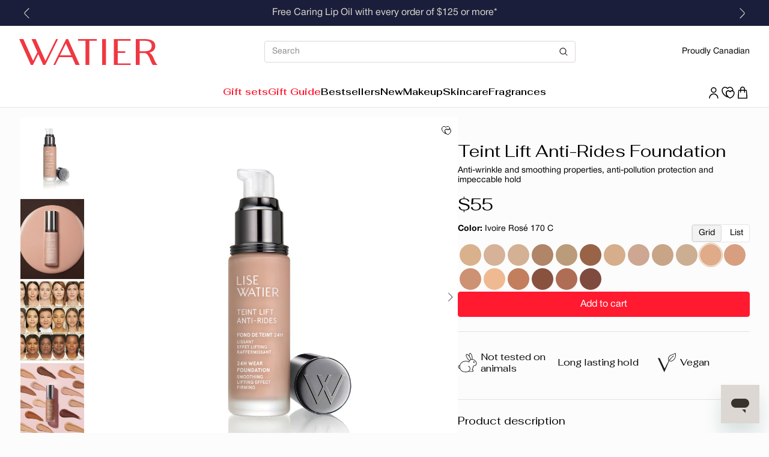

--- FILE ---
content_type: text/css
request_url: https://watier.us/cdn/shop/t/4/assets/component.list-social.css?v=12946782098456889771714574989
body_size: -710
content:
.list-social{display:flex;flex-wrap:wrap;gap:2.4rem}.list-social__link{display:flex}.list-social svg{height:3.2rem;width:3.2rem}


--- FILE ---
content_type: text/css
request_url: https://watier.us/cdn/shop/t/4/assets/component.product-card.css?v=75411592996527504221759429422
body_size: 396
content:
.product-card{background-color:var(--system-white);border-radius:var(--border-radius-card);color:var(--color-product-card-text);display:block;height:100%;min-width:0;overflow:hidden;position:relative}.product-card__overlay{display:flex;flex-direction:column;height:100%;justify-content:space-between;left:0;margin:auto;pointer-events:none;position:absolute;top:0;width:100%;z-index:2}.product-card__overlay-top{align-items:center;display:flex;flex-wrap:wrap;justify-content:space-between;padding:.6rem}.product-card__overlay-top .badges-container{display:flex;flex-wrap:wrap;gap:.5rem;max-width:90%}@media(max-width:74.99em){.product-card__overlay-top .badges-container .badge{font-size:1rem}}.product-card__badges--promotional,.product-card__badges--transactional{display:flex;flex-wrap:wrap;gap:.8rem}.product-card__wishlist{cursor:pointer;margin-left:auto;pointer-events:all}.product-card__wishlist svg{height:1.9rem;width:1.9rem}.product-card__compare-button{align-items:center;background-color:hsla(0,0%,100%,.7);display:flex;font-size:1rem;justify-content:center;margin-bottom:0;pointer-events:all;width:100%}@media(min-width:75em){.product-card__compare-button{opacity:0;transition:all .4s ease}}.product-card__compare-button .compare__checkbox-label,.product-card__compare-button--inner{align-items:center;color:var(--color-system-text);display:flex;gap:.4rem;height:100%;justify-content:center;width:100%}.product-card__compare-button--inner{padding:.8rem}.product-card__compare-button svg{display:inline-block;height:1.6rem;width:1.6rem}.product-card__image-wrapper{display:none;overflow:hidden}.product-card__image-wrapper.active{display:block}.product-card__image-wrapper img,.product-card__image-wrapper svg{aspect-ratio:1/1;display:block;height:100%;-o-object-fit:cover;object-fit:cover;width:100%}@media(min-width:75em){.product-card__image-wrapper.hover-image{bottom:0;display:block;left:0;margin:auto;opacity:0;pointer-events:none;position:absolute;right:0;top:0;transition:all .4s ease}}.product-card__images{margin-bottom:0;position:relative;transition:all .4s ease}.product-card__images img{padding-bottom:0;transition:all .4s ease}.product-card__info{display:flex;flex-direction:column;gap:.8rem;margin-top:0;padding:.8rem;transition:all .4s ease;z-index:3}.product-card__vendor{word-wrap:break-word;-webkit-line-clamp:2;-webkit-box-orient:vertical;display:-webkit-box;font-size:1.2rem;font-weight:400;overflow:hidden;text-overflow:ellipsis}.product-card__vendor a{font-size:1.2rem!important}.product-card__title,.product-card__title a{color:var(--color-product-card-text);font-family:var(--font-family-card-title);font-size:1.4rem;font-weight:var(--font-weight-card-title);line-height:1.5;text-decoration:none}.product-card .price{font-size:1.6rem;font-weight:700}.product-card .price__compare{align-items:center;display:flex;font-weight:500;padding-left:.8rem}.product-card__form{display:flex;flex-direction:column;gap:1.6rem}.product-card .product-form__submit{margin-top:auto}.product-card .product-form__submit:hover{padding-right:2.4rem}.product-card .product-form__submit .button__hover-icon{display:none}.product-card__quick-add{border-top:.1rem solid var(--color-background);margin-top:1rem;padding-top:.5rem}.product-card__quick-add button{padding:0}@media(min-width:48em){.product-card__quick-add{display:none}}.product-card__retailer--price-wrapper{display:flex;gap:.4rem}@media(max-width:74.99em){.product-card__retailer--price-wrapper *{color:var(--color-system-text)!important;font-size:1.4rem}}.product-card__retailer--price-wrapper .price__compare{margin-left:.4rem}.product-card__retailer--shop-now{background-color:var(--candlelight);border-color:var(--candlelight);color:var(--color-system-text);line-height:1;width:100%}@media(min-width:75em){.product-card__retailer--shop-now{max-width:calc(100% - 1.6rem);position:absolute}}.product-card .product-card-form-simple,.product-card .product-card-form-simple form,.product-card .product-card__info,.product-card lazy-resources{display:flex;flex-grow:1}.product-card lazy-resources{flex-direction:column;height:100%}@media(min-width:75em){.product-card__info>product-card-form>form .product-form__options .product-form__option .swatches{gap:0;transition:all .4s ease}.product-card__info>product-card-form>form .product-form__options .product-form__option .swatches__swatch:not(:first-of-type){margin-left:-1rem;transition:all .4s ease}.product-card__info>product-card-form>form .product-form__options .product-form__option .swatches__swatch-count{margin-left:.8rem;transition:all .4s ease}.product-card .product-card-form__atc-wrapper,.product-card .product-card__retailer--shop-now{bottom:-2.8rem;opacity:0;transition:all .4s ease}.product-card:hover .product-card__images img{padding-bottom:4rem}.product-card:hover .product-card__image-wrapper.hover-image{opacity:1}.product-card:hover .product-card__info{margin-top:-5rem;padding:1.6rem .8rem 5rem}.product-card:hover .product-card__info>product-card-form>form .product-form__options .product-form__option .swatches{gap:.8rem}.product-card:hover .product-card__info>product-card-form>form .product-form__options .product-form__option .swatches__swatch-count,.product-card:hover .product-card__info>product-card-form>form .product-form__options .product-form__option .swatches__swatch:not(:first-of-type){margin-left:0}.product-card:hover .product-card__compare-button{margin-bottom:4rem;opacity:1}.product-card:hover .product-card-form__atc-wrapper,.product-card:hover .product-card__retailer--shop-now{bottom:.8rem;opacity:1}}.sales-groupe-marcelle .product-card .price-item--sale{font-size:1.6rem}.sales-groupe-marcelle .product-card .price-item--regular{font-size:1.2rem!important;opacity:.6}.sales-groupe-marcelle .product-card .vendor-link{color:var(--color-link-text);margin-bottom:.6rem;text-decoration:underline}


--- FILE ---
content_type: text/css
request_url: https://watier.us/cdn/shop/t/4/assets/component.badge.css?v=178591916051036263571759429421
body_size: -460
content:
.badge{align-items:center;background-color:var(--clam-shell);border-radius:var(--border-radius-badge);color:var(--system-black);display:flex;font-family:var(--font-family-badge);font-size:1.2rem;font-style:var(--font-style-badge);font-weight:var(--font-weight-badge);justify-content:center;line-height:1;padding:.6rem 1.6rem;text-align:center;text-transform:var(--text-transform-badge);width:-moz-max-content;width:max-content}@media(max-width:74.99em){.badge{text-align:left}}.badge--small{padding:.2rem 1.6rem}.badge--large{padding:1rem 1.6rem}.badge--sold-out{background-color:var(--grey);color:var(--system-white)}.badge--sale{background-color:var(--color-sale)}.badge--new,.badge--sale{color:var(--system-white)}.badge--new{background-color:var(--color-new)}


--- FILE ---
content_type: text/css
request_url: https://watier.us/cdn/shop/t/4/assets/component.product-card-form.css?v=42252974805477634791764869394
body_size: 466
content:
.swatches{display:flex;flex-wrap:wrap;gap:1.2rem}.swatches__swatch{cursor:pointer;height:3.2rem;position:relative;width:3.2rem;z-index:0}.swatches__swatch input{display:none}.swatches__swatch-outer{border:.1rem solid transparent;border-radius:var(--border-radius-swatch);flex-shrink:0;height:3.2rem;overflow:hidden;position:relative;width:3.2rem}.swatches__swatch-outer.disabled .swatches__swatch-inner{opacity:.5}.swatches__swatch-outer.disabled:after{background-color:transparent;border-top:1px solid var(--color-system-text);bottom:0;content:"";height:1px;left:0;margin:auto;padding-top:1px;position:absolute;right:0;top:0;transform:rotate(135deg);width:calc(100% - 2px)}.swatches__swatch-inner{align-items:center;border:.1rem solid transparent;border-radius:var(--border-radius-swatch);display:flex;height:100%;justify-content:center;overflow:hidden;position:relative;transition:all var(--transition);width:100%}.annabelle-cosmetic .swatches__swatch-inner{border:.1rem solid var(--grey)}.swatches__swatch-inner img,.swatches__swatch-inner--hex{border-radius:var(--border-radius-swatch);height:100%;left:50%;-o-object-fit:cover;object-fit:cover;position:absolute;top:50%;transform:translate(-50%,-50%);width:100%;z-index:-1}.swatches__swatch-inner--hex{height:3.2rem;width:3.2rem}.swatches__swatch-outer.disabled:hover:after,input:checked+.swatches__swatch-outer.disabled:after{width:100%}.swatches__swatch:hover :not(:checked)+.swatches__swatch-inner,.swatches__swatch:hover :not(:checked)+.swatches__swatch-outer,input:checked+.swatches__swatch-inner,input:checked+.swatches__swatch-outer{border:.1rem solid var(--swatch-border,var(--color-text));border-radius:var(--border-radius-swatch);text-decoration:underline}input:checked+.swatches__swatch-inner{box-shadow:0 0 0 .1rem var(--color-background) inset}.swatches__swatch-new-icon{left:0;position:absolute;top:0;z-index:2}.swatches__swatch-new-icon svg{height:1.6rem;width:1.6rem}.list-view .swatches__swatch-new-icon{left:1.6rem;top:.4rem}.swatches__swatch-badge{align-items:center;background-color:var(--dark-navy);border-radius:99px;bottom:0;color:var(--system-white);display:none;font-size:1rem;font-weight:200;left:50%;letter-spacing:.1rem;line-height:1;padding:4px 5px;position:absolute;transform:translateX(-50%) translateY(50%);z-index:2}.list-view .swatches__swatch-badge{display:flex;left:unset;right:0;top:50%;transform:translateY(-50%)}.swatches__swatch:hover .swatches__swatch-badge{display:flex}.product-form{display:block}.product-form__content,.product-form__options{display:flex;flex-direction:column}.product-form__option select option.disabled{color:rgb(var(--color-text-rgb)/30%)}.product-form__option-label{font-size:1.4rem;font-weight:600}.product-form__selected-option{font-weight:400}.product-form__main-actions{display:flex;gap:1.6rem}.product-form .quantity{flex-shrink:0}.product-form__submit{width:100%}.product-form .shopify-payment-button__button--hidden{display:none}@media(min-width:75em){.product-form .swatches__swatch{position:relative}.product-form .swatches:not(.list-view) .swatches__swatch:hover:after{background-color:rgba(0,0,0,.7);border-radius:3px;color:#fff;content:attr(data-shade-name);font-size:12px;left:0;padding:5px;position:absolute;top:-.5rem;transform:translateY(-100%);white-space:nowrap;z-index:10}}.product-form__selling-plans{background-color:var(--color-background);border:1px solid var(--color-border);border-radius:var(--border-radius-field);display:none}.product-form__selling-plans:has(.product-form__selling-plan-variant:not(.hide)){display:block}.product-form__selling-plan{padding:.8rem 1.6rem}.product-form__selling-plan:not(:last-child){border-bottom:1px solid var(--color-border)}.product-form__selling-plan .checkbox__label{flex:1;font-weight:700}.product-form__selling-plan-select{margin-left:3.2rem;margin-top:1.6rem;max-width:30rem;width:-webkit-fill-available;width:-moz-available;width:fill-available}
.product-card-form{flex-grow:1}.product-card-form form{display:flex;flex-direction:column;gap:.4rem;height:100%;justify-content:flex-end}.sales-groupe-marcelle .product-card-form form{gap:.6rem}.product-card-form__atc-wrapper{font-size:1.2rem;white-space:nowrap}@media(min-width:75em){.product-card-form__atc-wrapper{bottom:-1.8rem;font-size:1.6rem;opacity:0;position:absolute;right:.8rem}.cw-beggs .product-card-form__atc-wrapper .button__text{font-weight:500}}@media(max-width:47.99em){.sales-groupe-marcelle .product-card-form__atc-wrapper .button__text{font-size:1.2rem}}.product-card-form .swatches{gap:0;position:relative}.product-card-form .swatches .responsive-image__wrapper{height:3rem;width:3rem}.product-card-form .swatches__swatch{align-items:center;display:flex;height:2rem;justify-content:center;width:2rem}@media(min-width:75em){.product-card-form .swatches__swatch{height:3rem;width:3rem}}.product-card-form .swatches__swatch-count{color:var(--color-product-card-text);font-size:1.4rem}@media(min-width:75em){.product-card-form .swatches:not(.list-view) .swatches__swatch:hover:after{background-color:rgba(0,0,0,.7);border-radius:3px;color:#fff;content:attr(data-shade-name);font-size:12px;left:0;padding:5px;position:absolute;top:-.5rem;transform:translateY(-100%);white-space:nowrap;z-index:10000}.product-card-form .swatches__swatch:has(.swatches__swatch-count):hover:after{display:none}}


--- FILE ---
content_type: text/css
request_url: https://watier.us/cdn/shop/t/4/assets/component.added-to-cart.css?v=1441859111009977711722863671
body_size: -236
content:
.added-to-cart{background-color:var(--snow-drift)}.added-to-cart__body-content{display:flex;flex:1;flex-direction:column;gap:1.6rem;padding-bottom:3.2rem}.added-to-cart__items-container{align-items:center;border-bottom:1px solid rgba(0,0,0,.302);display:flex;flex-direction:row;gap:1.6rem;justify-content:space-between;padding:1.6rem 3.2rem}@media(max-width:74.99em){.added-to-cart__items-container{flex-direction:column}}.added-to-cart__items{align-items:center;display:flex;gap:1.6rem;width:100%}.added-to-cart__title{align-items:center;display:flex;gap:.8rem}.added-to-cart__title svg{color:var(--color-success);display:block;height:3.2rem;width:3.2rem}.added-to-cart__buttons{display:flex;flex-direction:column;gap:.8rem;white-space:nowrap;width:100%}.added-to-cart__image{display:block;min-width:6.4rem;width:6.4rem}.added-to-cart__product-title{-webkit-line-clamp:2;-webkit-box-orient:vertical;display:-webkit-box;flex:1;font-size:1.4rem;font-weight:700;height:-moz-max-content;height:max-content;overflow:hidden;text-overflow:ellipsis}.added-to-cart__free-shipping-wrapper{margin:0 3.2rem;padding:1.5rem 2rem 2.5rem;text-align:center}.added-to-cart__free-shipping-indicator{background:#fff;border-radius:2rem;height:.6rem;margin:1.5rem auto 0}.marcelle-beaute .added-to-cart__free-shipping-indicator{background-color:#dcd9f1}.added-to-cart__free-shipping-indicator-bar{background-color:var(--color-accent);border-radius:2rem;height:100%;width:var(--free-shipping-percent)}.marcelle-beaute .added-to-cart__free-shipping-indicator-bar{background-color:#9e94d8}.added-to-cart__free-shipping-notice{font-size:1.6rem;margin:0}.added-to-cart__upsell{padding:0 2.4rem}.added-to-cart .drawer__header{border-bottom:none;padding:1.6rem 3.2rem}.added-to-cart .drawer__inner-content{padding:0}


--- FILE ---
content_type: text/css
request_url: https://watier.us/cdn/shop/t/4/assets/component.cart-upsell.css?v=45370754598030747631730474307
body_size: 163
content:
.cart-upsell__title{font-weight:700;margin-bottom:1.6rem;text-align:center}.cart-upsell__products{display:flex;flex-direction:column;gap:1.6rem}
.compact-product-card{background-color:var(--color-system-background);border:.1rem solid var(--color-border);border-radius:var(--border-radius-card);color:var(--color-system-text);display:flex;gap:1.6rem;padding:1.6rem}.compact-product-card__image{display:block;height:10rem;min-width:10rem;width:10rem}.compact-product-card__image img,.compact-product-card__image svg{height:100%;-o-object-fit:cover;object-fit:cover;width:100%}.compact-product-card__image svg{background-color:rgb(var(--color-text-rgb)/10%)}.compact-product-card__content{display:flex;flex:1;flex-direction:column;gap:1.2rem;justify-content:center;min-width:0;position:relative}.compact-product-card__info{display:flex;flex-direction:column;gap:.6rem}.compact-product-card__info p{margin:0}.compact-product-card__title{color:var(--color-text);font-weight:700}.compact-product-card__price{font-weight:700}.compact-product-card__form{align-items:center;display:flex;gap:.8rem;justify-content:flex-end}.compact-product-card__form select{overflow:hidden;padding:.8rem 5rem .8rem .8rem;text-overflow:ellipsis;white-space:nowrap}.compact-product-card__item-variant-selector{align-items:center;background-color:var(--color-system-background);border:.1rem solid var(--timberwolf);border-radius:var(--border-radius-field);color:var(--color-system-text);display:flex;font-size:1.4rem;gap:1.6rem;min-height:3.4rem;min-width:0;outline:.1rem solid transparent;padding:.4rem 4.2rem .4rem 1.2rem;position:relative;transition:outline var(--transition);width:100%}.compact-product-card__item-variant-selector:focus-within{border:.1rem solid;outline:.1rem solid}.compact-product-card__item-variant-selector--active svg{transform:rotate(-90deg)!important}.compact-product-card__item-variant-selector svg{float:right;height:2.4rem;position:absolute;right:1.2rem;transform:rotate(90deg);transition:transform var(--transition);width:2.4rem}.compact-product-card__item-variant-selector span{max-width:100%;overflow:hidden;text-overflow:ellipsis;white-space:nowrap}.compact-product-card__variant-dropdown-item:disabled .compact-product-card__variant-dropdown-item-swatch:after{background-color:transparent;border-top:1px solid var(--color-system-text);bottom:0;content:"";height:1px;left:0;margin:auto;padding-top:1px;position:absolute;right:0;top:0;transform:rotate(135deg);width:calc(100% - 2px)}.compact-product-card__item-variant-selector-swatch{border-radius:50%;height:2.4rem;min-width:2.4rem;width:2.4rem}.compact-product-card__variant-dropdown{left:0;max-height:0;overflow:hidden;top:100%;transition:max-height var(--transition);width:100%;z-index:2}@media(min-width:75em){.compact-product-card__variant-dropdown{padding-right:4.8rem;position:absolute;transform:translateY(-5px)}}.compact-product-card__variant-dropdown--open{max-height:21.6rem}.compact-product-card__variant-dropdown-inner{align-items:flex-start;background-color:var(--color-system-background);border:1px solid var(--color-border);border-radius:.4rem;display:flex;flex-direction:column;flex-wrap:nowrap;gap:0;max-height:21.6rem;overflow:auto}.compact-product-card__variant-dropdown-inner::-webkit-scrollbar{width:1.6rem}.compact-product-card__variant-dropdown-inner::-webkit-scrollbar-track{background-color:var(--color-system-background);border:.4rem solid var(--color-system-background);border-radius:.8rem}.compact-product-card__variant-dropdown-inner::-webkit-scrollbar-thumb{background:var(--color-system-text);border:.4rem solid var(--color-system-background);border-radius:.8rem}.compact-product-card__variant-dropdown-item{align-items:center;background-color:var(--color-system-background);color:var(--color-system-text);display:flex;gap:.8rem;padding:.8rem 1.2rem;width:100%}.compact-product-card__variant-dropdown-item:disabled{cursor:not-allowed;opacity:.5}.compact-product-card__variant-dropdown-item--active{text-decoration:underline}.compact-product-card__variant-dropdown-item:hover:not(:disabled) .compact-product-card__variant-dropdown-item-swatch{border:.1rem solid;border-radius:50%}.compact-product-card__variant-dropdown-item-swatch{border:.1rem solid transparent;border-radius:50%;position:relative}.compact-product-card__variant-dropdown-item--active .compact-product-card__variant-dropdown-item-swatch{border:.1rem solid;border-radius:50%}.compact-product-card__variant-dropdown-item-swatch-inner{background-color:currentcolor;border:1px solid #fff;border-radius:50%;height:2.4rem;width:2.4rem}.compact-product-card__submit{background-color:var(--color-primary-button-background);border-radius:var(--border-radius-button);color:var(--color-primary-button-text);display:grid;flex-shrink:0;height:4rem;padding:.8rem;place-items:center;width:4rem}.compact-product-card__submit:focus{color:var(--color-background)}.compact-product-card__submit:hover{background-color:var(--color-primary-button-background-hover);color:var(--color-primary-button-text-hover)}.compact-product-card__submit svg{display:block;height:100%;width:100%}


--- FILE ---
content_type: text/css
request_url: https://watier.us/cdn/shop/t/4/assets/component.product-main-form.css?v=60278476079712064331764869396
body_size: 727
content:
.swatches{display:flex;flex-wrap:wrap;gap:1.2rem}.swatches__swatch{cursor:pointer;height:3.2rem;position:relative;width:3.2rem;z-index:0}.swatches__swatch input{display:none}.swatches__swatch-outer{border:.1rem solid transparent;border-radius:var(--border-radius-swatch);flex-shrink:0;height:3.2rem;overflow:hidden;position:relative;width:3.2rem}.swatches__swatch-outer.disabled .swatches__swatch-inner{opacity:.5}.swatches__swatch-outer.disabled:after{background-color:transparent;border-top:1px solid var(--color-system-text);bottom:0;content:"";height:1px;left:0;margin:auto;padding-top:1px;position:absolute;right:0;top:0;transform:rotate(135deg);width:calc(100% - 2px)}.swatches__swatch-inner{align-items:center;border:.1rem solid transparent;border-radius:var(--border-radius-swatch);display:flex;height:100%;justify-content:center;overflow:hidden;position:relative;transition:all var(--transition);width:100%}.annabelle-cosmetic .swatches__swatch-inner{border:.1rem solid var(--grey)}.swatches__swatch-inner img,.swatches__swatch-inner--hex{border-radius:var(--border-radius-swatch);height:100%;left:50%;-o-object-fit:cover;object-fit:cover;position:absolute;top:50%;transform:translate(-50%,-50%);width:100%;z-index:-1}.swatches__swatch-inner--hex{height:3.2rem;width:3.2rem}.swatches__swatch-outer.disabled:hover:after,input:checked+.swatches__swatch-outer.disabled:after{width:100%}.swatches__swatch:hover :not(:checked)+.swatches__swatch-inner,.swatches__swatch:hover :not(:checked)+.swatches__swatch-outer,input:checked+.swatches__swatch-inner,input:checked+.swatches__swatch-outer{border:.1rem solid var(--swatch-border,var(--color-text));border-radius:var(--border-radius-swatch);text-decoration:underline}input:checked+.swatches__swatch-inner{box-shadow:0 0 0 .1rem var(--color-background) inset}.swatches__swatch-new-icon{left:0;position:absolute;top:0;z-index:2}.swatches__swatch-new-icon svg{height:1.6rem;width:1.6rem}.list-view .swatches__swatch-new-icon{left:1.6rem;top:.4rem}.swatches__swatch-badge{align-items:center;background-color:var(--dark-navy);border-radius:99px;bottom:0;color:var(--system-white);display:none;font-size:1rem;font-weight:200;left:50%;letter-spacing:.1rem;line-height:1;padding:4px 5px;position:absolute;transform:translateX(-50%) translateY(50%);z-index:2}.list-view .swatches__swatch-badge{display:flex;left:unset;right:0;top:50%;transform:translateY(-50%)}.swatches__swatch:hover .swatches__swatch-badge{display:flex}.product-form{display:block}.product-form__content,.product-form__options{display:flex;flex-direction:column}.product-form__option select option.disabled{color:rgb(var(--color-text-rgb)/30%)}.product-form__option-label{font-size:1.4rem;font-weight:600}.product-form__selected-option{font-weight:400}.product-form__main-actions{display:flex;gap:1.6rem}.product-form .quantity{flex-shrink:0}.product-form__submit{width:100%}.product-form .shopify-payment-button__button--hidden{display:none}@media(min-width:75em){.product-form .swatches__swatch{position:relative}.product-form .swatches:not(.list-view) .swatches__swatch:hover:after{background-color:rgba(0,0,0,.7);border-radius:3px;color:#fff;content:attr(data-shade-name);font-size:12px;left:0;padding:5px;position:absolute;top:-.5rem;transform:translateY(-100%);white-space:nowrap;z-index:10}}.product-form__selling-plans{background-color:var(--color-background);border:1px solid var(--color-border);border-radius:var(--border-radius-field);display:none}.product-form__selling-plans:has(.product-form__selling-plan-variant:not(.hide)){display:block}.product-form__selling-plan{padding:.8rem 1.6rem}.product-form__selling-plan:not(:last-child){border-bottom:1px solid var(--color-border)}.product-form__selling-plan .checkbox__label{flex:1;font-weight:700}.product-form__selling-plan-select{margin-left:3.2rem;margin-top:1.6rem;max-width:30rem;width:-webkit-fill-available;width:-moz-available;width:fill-available}
.checkbox{align-items:center;cursor:pointer;display:flex;gap:.8rem}.checkbox__box{border:.1rem solid var(--color-text);border-radius:.4rem;display:block;flex-shrink:0;height:2.4rem;position:relative;width:2.4rem}.checkbox input[type=checkbox],.checkbox input[type=radio]{display:none}.checkbox input[type=checkbox]:checked~.checkbox__box:after,.checkbox input[type=radio]:checked~.checkbox__box:after{content:"";display:block}.checkbox input[type=checkbox]:disabled~.checkbox__box,.checkbox input[type=checkbox]:disabled~.checkbox__label,.checkbox input[type=radio]:disabled~.checkbox__box,.checkbox input[type=radio]:disabled~.checkbox__label{cursor:not-allowed;opacity:.25}.checkbox input[type=checkbox]:checked~.checkbox__box{background-color:var(--color-text)}.checkbox input[type=checkbox]:checked~.checkbox__box:after{border-bottom:3px solid var(--color-background);border-left:3px solid var(--color-background);height:.8rem;transform:translate(5px,5px) rotate(-45deg);width:1.2rem}.checkbox input[type=radio]:checked~.checkbox__box:after{background-color:var(--color-text);border-radius:50%;height:1.2rem;left:50%;position:absolute;top:50%;transform:translate(-50%,-50%);width:1.2rem}.checkbox input[type=radio]~.checkbox__box{border-radius:50%}.checkbox.switch .checkbox__label{display:none}.checkbox.switch .checkbox__box{border:1.5px solid #000;border-radius:initial!important;height:22px;position:relative;width:44px}.checkbox.switch .checkbox__box-inner{border:1.5px solid #000;height:22px;left:-1.5px;position:absolute;top:-1.5px;transition:all .3s;width:22px}.checkbox.switch .checkbox__box-inner:after{transform:translateY(-50%) rotate(-45deg)}.checkbox.switch .checkbox__box-inner:after,.checkbox.switch .checkbox__box-inner:before{background-color:#000;content:"";display:block;height:2px;left:0;position:absolute;top:50%;transition:all .3s;width:100%}.checkbox.switch .checkbox__box-inner:before{transform:translateY(-50%) rotate(45deg)}.checkbox.switch input:checked~.checkbox__box{background-color:#dcffdc;border:1.5px solid #47a547}.checkbox.switch input:checked~.checkbox__box .checkbox__box-inner{border:1.5px solid #47a547;transform:translate(100%)}.checkbox.switch input:checked~.checkbox__box .checkbox__box-inner:after{background-color:#47a547;height:.1rem;left:25%;transform:translateY(-50%) rotate(-50deg);width:75%}.checkbox.switch input:checked~.checkbox__box .checkbox__box-inner:before{background-color:#47a547;height:.1rem;left:5%;top:60%;transform:rotate(65deg);width:45%}.checkbox.input-error .checkbox__box{border:.1rem solid rgba(236,92,61,.502)}.checkbox.input-error input[type=radio]:checked~.checkbox__box:after{background-color:#ff4f2d}.checkbox.input-error input[type=checkbox]:checked~.checkbox__box:after{border-bottom:.1rem solid rgba(236,92,61,.502);border-left:.1rem solid rgba(236,92,61,.502)}.checkbox.input-error .checkbox__label{color:rgba(255,79,45,.502)}


--- FILE ---
content_type: text/css
request_url: https://watier.us/cdn/shop/t/4/assets/section.storytelling-benefits.css?v=85735575500023573691738779199
body_size: -497
content:
.storytelling-benefits{background-color:var(--color-background)}.storytelling-benefits__inner{display:flex;flex-direction:column;gap:2rem;width:100%}.storytelling-benefits__main-titles{text-align:center}.storytelling-benefits__main-titles h2{color:var(--color-accent)}.marcelle-beaute .storytelling-benefits__main-titles h2{text-transform:uppercase}.storytelling-benefits__main-titles .subtitle{margin:1.2rem 0}.storytelling-benefits__content{display:flex;flex-direction:row;gap:6.4rem;width:100%}@media(max-width:47.99em){.storytelling-benefits__content{flex-direction:column;gap:3.2rem}}.storytelling-benefits__text{display:flex;flex:1;flex-direction:column;gap:4.8rem;justify-content:center;order:1}@media(max-width:47.99em){.storytelling-benefits__text{gap:2.4rem;order:2}}.storytelling-benefits__text .storytelling-benefits__item{align-items:flex-start;display:flex;flex-direction:column}.storytelling-benefits__text .storytelling-benefits__title{color:var(--color-accent);margin-bottom:1.2rem}.marcelle-beaute .storytelling-benefits__text .storytelling-benefits__title{text-transform:uppercase}.storytelling-benefits__text .storytelling-benefits__description{font-size:1.4rem;margin:0;padding:0}.storytelling-benefits__media{display:flex;flex:1;flex-direction:column;gap:1.5rem;order:2}@media(max-width:47.99em){.storytelling-benefits__media{order:1}}.storytelling-benefits__media .storytelling-benefits__desktop-media,.storytelling-benefits__media .storytelling-benefits__mobile-media{overflow:hidden;position:relative}.storytelling-benefits__media .storytelling-benefits__desktop-media__image,.storytelling-benefits__media .storytelling-benefits__desktop-media__video,.storytelling-benefits__media .storytelling-benefits__mobile-media__image,.storytelling-benefits__media .storytelling-benefits__mobile-media__video{height:auto;-o-object-fit:cover;object-fit:cover;width:100%}


--- FILE ---
content_type: text/css
request_url: https://watier.us/cdn/shop/t/4/assets/section.content-cards.css?v=168741272235340643101718119608
body_size: -587
content:
.content-cards{overflow:hidden}.content-cards__info{display:flex;flex-direction:column;gap:.8rem}.content-cards__heading{font-weight:400}.content-cards__description{display:flex;flex-direction:column;gap:1rem}.content-cards__description p{margin:0}.content-cards__cards,.content-cards__cards-grid{margin-top:2.4rem}@media(min-width:75em){.content-cards__cards,.content-cards__cards-grid{margin-top:4rem}}.content-cards__cards-grid{display:grid;gap:2.4rem}@media(min-width:75em){.content-cards__cards-grid{gap:2.4rem 4rem;grid-template-columns:repeat(var(--desktop-columns),1fr)}}.content-cards .swiper:not(.swiper-initialized) .swiper-wrapper{display:grid;gap:2.4rem}@media(min-width:75em){.content-cards .swiper:not(.swiper-initialized) .swiper-wrapper{gap:4rem 2.4rem;grid-template-columns:repeat(var(--desktop-columns),1fr)}}


--- FILE ---
content_type: text/css
request_url: https://watier.us/cdn/shop/t/4/assets/component.content-card.css?v=173980688952790004631727889733
body_size: -436
content:
.content-card{display:flex;flex-direction:column;gap:.8rem}.content-card.text-top{flex-direction:column-reverse}.content-card__tagline{font-size:1.2rem}.content-card__image-wrapper,.content-card__video-wrapper{aspect-ratio:var(--aspect-ratio,1/1);position:relative}.content-card__image-wrapper img,.content-card__image-wrapper svg,.content-card__image-wrapper video,.content-card__video-wrapper img,.content-card__video-wrapper svg,.content-card__video-wrapper video{border-radius:var(--border-radius-card);display:block;height:100%;left:0;-o-object-fit:cover;object-fit:cover;position:absolute;top:0;width:100%}.content-card__image-wrapper svg,.content-card__video-wrapper svg{background-color:rgb(var(--color-text-rgb)/10%)}.content-card__content{align-items:flex-start;display:flex;flex-direction:column;gap:.8rem;padding:.4rem}.content-card__content a.link{color:var(--color-text)}.content-card__title{color:var(--card-title-text-color,--color-text);font-family:var(--card-title-font-family)}.content-card__description{font-size:1.4rem}.content-card__description p{margin:0}


--- FILE ---
content_type: text/css
request_url: https://watier.us/cdn/shop/t/4/assets/section.product-recommendations.css?v=41891530883669369351755613206
body_size: -350
content:
.product-recommendations{overflow-x:clip;overflow-y:visible}@media(max-width:74.99em){.product-recommendations .container,.product-recommendations .full-width-container{padding-right:0!important}}.product-recommendations lazy-resources{overflow:hidden}.product-recommendations__info{margin-bottom:2.4rem}.product-recommendations__heading{margin-bottom:.8rem}.marcelle-beaute .product-recommendations__heading{color:var(--color-accent)}.product-recommendations__description{opacity:.6}.product-recommendations__description h1,.product-recommendations__description h2,.product-recommendations__description h3,.product-recommendations__description h4,.product-recommendations__description h5,.product-recommendations__description h6,.product-recommendations__description p{margin:0}.product-recommendations__products-grid{display:grid;gap:2.4rem}@media(min-width:75em){.product-recommendations__products-grid{gap:4rem 2.4rem;grid-template-columns:repeat(var(--desktop-columns),1fr)}}.product-recommendations__loading{padding:4rem 0}@media(max-width:47.99em){.product-recommendations .swiper-arrow{display:none}}.product-recommendations .swiper-pagination{margin-top:2.4rem}.product-recommendations__slider .swiper-slide{display:flex;flex-direction:column;height:auto}.product-recommendations__slider .product-recommendations__item-inner{display:flex;flex-direction:column;height:100%}.product-recommendations__slider .product-card-form form{display:flex;flex-direction:column;height:100%;justify-content:space-between}@media(min-width:75em){.product-recommendations__slider{padding:1rem}.product-recommendations .overflow-visible{overflow:visible;padding:0}}@media(max-width:74.99em){.product-recommendations .swiper-slide{width:82%}.product-recommendations .swiper-slide:last-child{padding-right:2.4rem!important}}


--- FILE ---
content_type: text/css
request_url: https://watier.us/cdn/shop/t/4/assets/component.accordion.css?v=51333512481543748751751025717
body_size: -337
content:
.accordion{border-top:.1rem solid var(--color-border);display:block;padding:1.6rem 0}.accordion__title{cursor:pointer;display:flex;font-family:var(--font-family-h3);gap:1.6rem;justify-content:space-between}.accordion__icons{height:2.4rem;position:relative;width:2.4rem}.accordion__icon{height:2.4rem;transform:rotate(90deg);transition:transform var(--transition);width:2.4rem}[data-default-icon-change=true] .accordion__icon{transform:none}.accordion__content{max-height:0;overflow:hidden;transition:max-height var(--transition)}.accordion__content-inner{overflow:hidden;padding-top:1.6rem}.accordion__checkbox:checked~.accordion__content{max-height:var(--max-height,9001px)}.accordion__checkbox:checked~.accordion__title .accordion__icon{transform:rotate(-90deg)}[data-default-icon-change=true] .accordion__checkbox:checked~.accordion__title .accordion__icon{transform:none}.accordion__checkbox[disabled]~.accordion__title{color:#cccaca;cursor:not-allowed}.accordion__checkbox{display:none}.accordion__icon-placeholder{font-size:2rem;line-height:1;padding-left:1rem}.annabelle-cosmetic .accordion__icon-placeholder{font-size:2.8rem}@media(max-width:74.99em){.accordion-mobile{border-top:.1rem solid var(--color-border);display:block;padding:1.6rem 0}.accordion-mobile__title{cursor:pointer;display:flex;font-family:var(--font-family-h3);gap:1.6rem;justify-content:space-between}.accordion-mobile__icons{height:2.4rem;position:relative;width:2.4rem}.accordion-mobile__icon{height:2.4rem;transform:rotate(90deg);transition:transform var(--transition);width:2.4rem}[data-default-icon-change=true] .accordion-mobile__icon{transform:none}.accordion-mobile__content{max-height:0;overflow:hidden;transition:max-height var(--transition)}.accordion-mobile__content-inner{overflow:hidden;padding-top:1.6rem}.accordion-mobile__checkbox:checked~.accordion-mobile__content{max-height:var(--max-height,9001px)}.accordion-mobile__checkbox:checked~.accordion-mobile__title .accordion-mobile__icon{transform:rotate(-90deg)}[data-default-icon-change=true] .accordion-mobile__checkbox:checked~.accordion-mobile__title .accordion-mobile__icon{transform:none}.accordion-mobile__checkbox[disabled]~.accordion-mobile__title{color:#cccaca;cursor:not-allowed}.accordion-mobile__checkbox{display:none}}@media(min-width:75em){.accordion-mobile__checkbox{display:none}}.accordion.always-open .accordion__title{pointer-events:none}


--- FILE ---
content_type: text/css
request_url: https://watier.us/cdn/shop/t/4/assets/section.footer.css?v=77951500514609761181751025720
body_size: -5
content:
.footer{padding-bottom:var(--section-padding-top);padding-top:var(--section-padding-top);position:relative}@media(max-width:74.99em){.footer{padding-bottom:var(--custom-mobile-padding-bottom)}}.footer__inner,.footer__main{display:flex;flex-direction:column;gap:3.2rem}@media(min-width:75em){.footer__main{flex-direction:row;gap:11.2rem}}.footer__info{display:flex;flex-direction:column;gap:3.2rem}@media(min-width:75em){.footer__info{max-width:37.5rem}}.footer__branding{display:flex;gap:2rem}@media(max-width:74.99em){.footer__branding{align-items:center;flex-direction:column;gap:3.6rem;margin-top:2rem}}.footer__logo{display:inline-flex}.footer__tag-line{font-size:1.4rem;max-width:61.3rem}@media(max-width:74.99em){.footer__tag-line{text-align:center}.footer__social{display:flex;justify-content:center}}.footer__contact{align-items:flex-start;flex-direction:column}.footer__contact,.footer__contact-link{display:flex;gap:1.6rem}.footer__contact-link-icon{display:flex;height:2.4rem;width:2.4rem}.footer__nav{display:flex;flex-direction:column}@media(min-width:75em){.footer__nav{flex-direction:row;flex-grow:1;gap:6.4rem}}.footer__accordion{display:block}@media(max-width:74.99em){.footer__accordion{border-top:.1rem solid var(--color-border)}.footer__nav-heading-wrapper{align-items:center;display:flex;justify-content:space-between;padding:1.6rem 0}}.footer__nav-heading.h4{font-size:2.17rem;font-weight:400;margin:0}@media(max-width:74.99em){.footer__nav-heading.h4{font-size:1.86rem}}@media(min-width:75em){.footer__nav-heading.h4{margin-bottom:.8rem}}.sales-groupe-marcelle .footer__nav-heading.h4{font-weight:600}.footer__nav-icon{height:2.4rem;transition:transform var(--transition);width:2.4rem}.footer__nav-icon .footer__nav-icon-symbol{display:inline-block;font-size:2.4rem;line-height:1;transition:opacity var(--transition)}.footer__nav-icon .footer__nav-icon-symbol.is-open{display:none}.footer__nav-list{display:flex;flex-direction:column;gap:.8rem}@media(max-width:74.99em){.footer__nav-list.accordion-mobile__content-inner{padding:.8rem .8rem 1.6rem}}@media(min-width:75em){.footer__nav-list{padding:0}}.footer__bottom{align-items:center;display:flex;flex-direction:column;gap:2rem}@media(min-width:75em){.footer__bottom{align-items:flex-start;flex-direction:row;justify-content:space-between}}.footer__payment-methods{align-items:center;display:flex;flex-wrap:wrap;gap:1.1rem;justify-content:center}@media(min-width:75em){.footer__payment-methods{justify-content:flex-end;order:3}}.footer__payment-methods-item{display:flex}.footer__policies{align-items:center;display:flex;flex-direction:column;flex-wrap:wrap;gap:1rem}@media(min-width:75em){.footer__policies{flex-direction:row;justify-content:center;order:2}}.footer__newsletter{display:flex;flex-direction:column;gap:1.6rem}@media(min-width:75em){.footer__newsletter{min-width:33.4rem}}.footer__newsletter-title{font-size:2.17rem;font-weight:400;margin:0}.footer__copyright{flex-shrink:0}@media(min-width:75em){.footer__copyright{order:1}}.accordion-mobile__checkbox:checked~.footer__nav-heading-wrapper .footer__nav-icon .footer__nav-icon-symbol{display:none}.accordion-mobile__checkbox:checked~.footer__nav-heading-wrapper .footer__nav-icon .footer__nav-icon-symbol.is-open{display:inline-block}


--- FILE ---
content_type: text/css
request_url: https://watier.us/cdn/shop/t/4/assets/component.newsletter-form.css?v=75209333230546080641736523653
body_size: -522
content:
.newsletter-form{width:100%}.newsletter-form__form-inner{align-items:var(--mobile-content-alignment,var(--content-alignment));display:flex;flex-direction:column;width:100%}@media(min-width:75em){.newsletter-form__form-inner{align-items:var(--content-alignment)}}.newsletter-form__field{max-width:100%;position:relative;width:100%}@media(min-width:75em){.newsletter-form__field{max-width:33.6rem}.footer .newsletter-form__field{max-width:none}}.newsletter-form__field input{width:100%}.marcelle-beaute .newsletter-form__field input[type=email]{border-radius:.4rem 9.9rem 9.9rem .4rem}.newsletter-form__submit{height:100%;position:absolute;right:0;top:0}.newsletter-form__newsletter-message,.newsletter-form__submit{align-items:center;display:flex}.newsletter-form__newsletter-message>*{margin:.4rem}.newsletter-form__newsletter-message svg{width:1.5rem}.newsletter-form .form__state{margin:3rem auto 0;text-align:left;width:-moz-max-content;width:max-content}


--- FILE ---
content_type: text/css
request_url: https://watier.us/cdn/shop/t/4/assets/section.compare-bar.css?v=169572956714542122851719495485
body_size: 415
content:
.compare-bar{background-color:var(--soapstone);width:100%}.compare-bar.hide-bar{display:none}.compare-bar__container,.compare-bar__inner-container{background-color:var(--soapstone)}@media(max-width:74.99em){.compare-bar__container,.compare-bar__inner-container{height:100%}}.compare-bar__wrapper{align-items:center;background-color:var(--soapstone);border-top:1px solid var(--light-grey);display:flex;padding:2rem 4.9rem}@media(max-width:74.99em){.compare-bar__wrapper{flex-direction:column;height:100%;justify-content:space-between;margin:0;padding:0}}.compare-bar__title-wrapper{display:flex;flex:1;flex-wrap:wrap;font-weight:700;padding-right:2rem}@media(min-width:75em){.compare-bar__title-wrapper{padding-right:6rem}}.compare-bar__header-wrapper{align-items:center;background-color:var(--heavy-metal);color:var(--white);display:flex;font-size:1.4rem;justify-content:space-between;padding:2.4rem}@media(min-width:75em){.compare-bar__header-wrapper{display:none;padding:1.6rem 6.4rem}}.compare-bar__title{display:block}.compare-bar__products-filled{margin-left:.8rem}.compare-bar__buttons-wrapper{align-items:center;display:flex;flex-wrap:wrap;justify-content:flex-start;padding-left:2rem}@media(max-width:74.99em){.compare-bar__buttons-wrapper{border-top:1px solid var(--light-grey);display:flex;flex-direction:column;gap:.8rem;justify-content:center;max-width:100%;padding:1.6rem 2.4rem;width:100%}}.compare-bar__compare-button-wrapper,.compare-bar__compare-button-wrapper .button{width:100%}.compare-bar__reset-button{color:var(--color-system-text);font-size:1.4rem;text-decoration:underline}.compare-bar__items-wrapper{display:flex;flex:1;flex-wrap:nowrap;font-size:1.2rem;gap:2rem}@media(max-width:74.99em){.compare-bar__items-wrapper{flex:unset;flex-direction:column;gap:1rem;max-width:100%;overflow:auto;padding:2.4rem}}.compare-bar__product-info-wrapper{flex:1;overflow:hidden;white-space:nowrap}.compare-bar__product-card{align-items:center;background-color:var(--color-system-background);border:1px solid var(--light-grey);border-radius:.4rem;display:flex;flex:1;justify-content:center;padding:.4rem;position:relative;width:25%}@media(max-width:74.99em){.compare-bar__product-card{min-height:13.6rem;width:100%}}.compare-bar__product-card.free-slot{background-color:transparent}.compare-bar__product-title{font-weight:700;margin-bottom:.4rem;overflow:hidden;text-overflow:ellipsis}.compare-bar__product-image{height:5.6rem;margin:0 .8rem 0 0;position:relative;width:5.6rem}@media(max-width:74.99em){.compare-bar__product-image{height:12.8rem;width:12.8rem}}.compare-bar__product-image img,.compare-bar__product-image svg{height:100%;left:0;-o-object-fit:contain;object-fit:contain;position:absolute;top:0;width:100%}.compare-bar__product-card--add_more{font-size:1.4rem;font-weight:700;opacity:.3}.compare-bar__mobile{align-items:center;display:flex;justify-content:space-between;padding:1.6rem 2.4rem}.compare-bar__mobile svg{height:2.4rem;transform:rotate(-90deg);width:2.4rem}.compare-bar .drawer{z-index:102}.compare-bar .drawer__header .compare-bar__title-wrapper{font-weight:400}.compare-bar .remove-compare-product{margin:.8rem;z-index:11}.compare-bar .remove-compare-product svg{color:var(--color-system-text);height:1.6rem;width:1.6rem}#shopify-section-compare-bar{background-color:var(--background-color);color:var(--text-color)}
.checkbox{align-items:center;cursor:pointer;display:flex;gap:.8rem}.checkbox__box{border:.1rem solid var(--color-text);border-radius:.4rem;display:block;flex-shrink:0;height:2.4rem;position:relative;width:2.4rem}.checkbox input[type=checkbox],.checkbox input[type=radio]{display:none}.checkbox input[type=checkbox]:checked~.checkbox__box:after,.checkbox input[type=radio]:checked~.checkbox__box:after{content:"";display:block}.checkbox input[type=checkbox]:disabled~.checkbox__box,.checkbox input[type=checkbox]:disabled~.checkbox__label,.checkbox input[type=radio]:disabled~.checkbox__box,.checkbox input[type=radio]:disabled~.checkbox__label{cursor:not-allowed;opacity:.25}.checkbox input[type=checkbox]:checked~.checkbox__box{background-color:var(--color-text)}.checkbox input[type=checkbox]:checked~.checkbox__box:after{border-bottom:3px solid var(--color-background);border-left:3px solid var(--color-background);height:.8rem;transform:translate(5px,5px) rotate(-45deg);width:1.2rem}.checkbox input[type=radio]:checked~.checkbox__box:after{background-color:var(--color-text);border-radius:50%;height:1.2rem;left:50%;position:absolute;top:50%;transform:translate(-50%,-50%);width:1.2rem}.checkbox input[type=radio]~.checkbox__box{border-radius:50%}.checkbox.switch .checkbox__label{display:none}.checkbox.switch .checkbox__box{border:1.5px solid #000;border-radius:initial!important;height:22px;position:relative;width:44px}.checkbox.switch .checkbox__box-inner{border:1.5px solid #000;height:22px;left:-1.5px;position:absolute;top:-1.5px;transition:all .3s;width:22px}.checkbox.switch .checkbox__box-inner:after{transform:translateY(-50%) rotate(-45deg)}.checkbox.switch .checkbox__box-inner:after,.checkbox.switch .checkbox__box-inner:before{background-color:#000;content:"";display:block;height:2px;left:0;position:absolute;top:50%;transition:all .3s;width:100%}.checkbox.switch .checkbox__box-inner:before{transform:translateY(-50%) rotate(45deg)}.checkbox.switch input:checked~.checkbox__box{background-color:#dcffdc;border:1.5px solid #47a547}.checkbox.switch input:checked~.checkbox__box .checkbox__box-inner{border:1.5px solid #47a547;transform:translate(100%)}.checkbox.switch input:checked~.checkbox__box .checkbox__box-inner:after{background-color:#47a547;height:.1rem;left:25%;transform:translateY(-50%) rotate(-50deg);width:75%}.checkbox.switch input:checked~.checkbox__box .checkbox__box-inner:before{background-color:#47a547;height:.1rem;left:5%;top:60%;transform:rotate(65deg);width:45%}.checkbox.input-error .checkbox__box{border:.1rem solid rgba(236,92,61,.502)}.checkbox.input-error input[type=radio]:checked~.checkbox__box:after{background-color:#ff4f2d}.checkbox.input-error input[type=checkbox]:checked~.checkbox__box:after{border-bottom:.1rem solid rgba(236,92,61,.502);border-left:.1rem solid rgba(236,92,61,.502)}.checkbox.input-error .checkbox__label{color:rgba(255,79,45,.502)}


--- FILE ---
content_type: text/css
request_url: https://watier.us/cdn/shop/t/4/assets/component.product-drawer.css?v=2666625089296370001764869395
body_size: 3308
content:
.product-drawer__drawer .drawer__header{align-items:flex-start}.product-drawer__drawer-content{padding:0}.product-drawer__header{display:flex;flex-direction:column;gap:0}.product-drawer__product-title{font-size:2.17rem}.product-drawer__more-info{font-family:var(--font-body-family);font-size:1.4rem}.product-drawer__product-form{padding:0 3.2rem 3.2rem}.product-drawer__main{display:flex;flex-direction:column;height:100%}.product-drawer__body{flex:1;margin-bottom:8rem;overflow:auto}.product-drawer__body-inner{display:flex;flex-direction:column;min-height:100%}.product-drawer__price{align-items:center;display:flex;gap:.8rem;padding:3.2rem 3.2rem 2.4rem}.product-drawer .product-form__main-actions{background-color:var(--color-background);border-top:1px solid rgba(0,0,0,.1);bottom:0;left:0;padding:1.6rem 3.2rem;position:absolute;width:100%}.product-drawer .product-main__image-swiper-quick-add{position:relative}.product-drawer .product-main__image-swiper-quick-add .swiper-slide{display:flex;height:auto}.product-drawer .product-main__image-swiper-quick-add .swiper-pagination{--swiper-pagination-bullet-inactive-color:var(--system-white);bottom:1.6rem;position:absolute}
.product-main{z-index:2}.product-main__container{display:flex;flex-direction:column;gap:1.6rem;position:relative}@media(max-width:74.99em){.product-main__container{padding:0}}@media(min-width:75em){.product-main__container{flex-direction:row;gap:6.4rem}}.product-main__image-wrapper{overflow:hidden}@media(min-width:75em){.product-main__image-wrapper{height:-moz-max-content;height:max-content;margin-bottom:2rem;overflow:visible;position:sticky;top:calc(var(--header-height, 0rem) + 2.4rem);width:60%}}.product-main__image-main{max-width:100%}.product-drawer .product-main__image-main{aspect-ratio:1;overflow:hidden;width:100%}.product-main__image-main iframe,.product-main__image-main img,.product-main__image-main model-viewer,.product-main__image-main video{display:block;height:auto;max-height:calc(100vh - var(--header-group-height, 0rem) - 1.6rem);-o-object-fit:contain;object-fit:contain;width:100%}@media(min-width:75em){.product-main__image-main iframe,.product-main__image-main img,.product-main__image-main model-viewer,.product-main__image-main video{max-height:calc(100vh - var(--header-height, 0rem) - var(--section-padding-top) - 15.4rem)}}.product-main__image-main model-viewer{aspect-ratio:1/1}.product-main__image-main iframe{aspect-ratio:var(--aspect-ratio)}.product-main__image-main .swiper-slide{align-items:center;display:flex;justify-content:center}.product-main__image-main .swiper-slide img{height:auto!important;max-height:none!important;-o-object-fit:contain;object-fit:contain;width:100%!important}@media(max-width:74.99em){.product-main__image-main .swiper-pagination{bottom:2.5rem;left:50%;margin-top:0!important;position:absolute;transform:translateX(-50%)}}.product-main__image-container{display:flex;flex-direction:column-reverse}@media(min-width:75em){.product-main__image-container{align-items:start;flex-direction:row;gap:.4rem;justify-content:center}}.product-main__image-swiper{position:relative}@media(min-width:75em){.product-main__image-swiper .swiper-pagination{display:none}}.product-main__image-thumb-swiper .swiper-wrapper{flex-direction:row;margin-left:2px}@media(min-width:75em){.product-main__image-thumb-swiper{max-height:71.5rem}.product-main__image-thumb-swiper .swiper-wrapper{flex-direction:column}}.product-main__image-thumb-swiper .swiper-button-next{background-color:#fff;bottom:1.6rem}.product-main__image-thumb-swiper .swiper-button-prev{background-color:#fff;top:1.6rem}.product-main__image-thumbs{padding:0}@media(max-width:74.99em){.product-main__image-thumbs .swiper-slide{margin:2px 0 0}}@media(min-width:75em){.product-main__image-thumbs{max-width:100%;padding:0}.product-main__image-thumbs .swiper-slide{cursor:pointer;height:13.25rem;width:10.6rem}.product-main__image-thumbs .swiper-slide img{height:100%;-o-object-fit:cover;object-fit:cover;width:100%}.product-main__image-swiper-slide img{border-radius:0}}.product-main__collapsible-container{display:flex;flex-direction:column;gap:1.6rem;margin-top:1rem}.product-main__collapsible-container .accordion{padding:var(--collapsible-content-top-space) 0 var(--collapsible-content-bottom-space)}.product-main__collapsible-container .accordion__title{font-size:var(--section-collapsible_content_title_font_size_desktop)}@media(max-width:74.99em){.product-main__collapsible-container .accordion__title{font-size:var(--section-collapsible_content_title_font_size_mobile)}}.product-main__collapsible-container .accordion__content{font-size:var(--collapsible-content-text-font-size-desktop)}.product-main__collapsible-container .accordion__content .accordion__content-inner{line-height:var(--collapsible-content-text-line-height-desktop);padding-top:var(--collapsible-content-space-between-title-and-content-desktop)}@media(max-width:74.99em){.product-main__collapsible-container .accordion__content{font-size:var(--collapsible-content-text-font-size-mobile)}.product-main__collapsible-container .accordion__content .accordion__content-inner{line-height:var(--collapsible-content-text-line-height-mobile);padding-top:var(--collapsible-content-space-between-title-and-content-mobile)}.product-main__collapsible-container{margin-top:.8rem}.product-main__collapsible-container ul{margin-bottom:.8rem}.annabelle-cosmetic .product-main__collapsible-container,.sales-groupe-marcelle .product-main__collapsible-container{margin-top:1.6rem}}.marcelle-beaute .product-main__collapsible-container .accordion{background:none;border:none;border-radius:unset;border-top:1px solid var(--color-border);padding-left:unset}.lise-watier .product-main__collapsible-container{margin-top:1.6rem}.lise-watier .product-main__collapsible-container .accordion{background:none;border:none;border-radius:unset;border-top:.1rem solid var(--color-border)}.product-main__description h1,.product-main__description h2,.product-main__description h3,.product-main__description h4,.product-main__description h5,.product-main__description h6{font-size:1.86rem;font-weight:400}.product-main__description div,.product-main__description p,.product-main__description ul li{line-height:var(--description-content-line-height-mobile)}@media(min-width:75em){.product-main__description div,.product-main__description p,.product-main__description ul li{line-height:var(--description-content-line-height-desktop)}}.product-main__perks-wrapper{display:flex;flex-wrap:wrap;gap:1.6rem;margin-bottom:1.2rem}@media(max-width:47.99em){.product-main__perks-wrapper{display:grid;grid-template-columns:repeat(2,1fr);justify-items:center}}.product-main__perks-container{align-items:center;background-color:var(--timberwolf);border-radius:.4rem;display:flex;flex-direction:column;gap:.8rem;min-width:12rem;padding:.8rem;width:12rem}.product-main__perks-image{display:block;height:2.5rem;width:2.5rem}.product-main__perks-image img,.product-main__perks-image svg{height:100%;width:100%}.product-main__breadcrumbs{margin-bottom:3.2rem;padding-left:3.2rem;padding-right:3.2rem}.product-main__product-rating{margin-top:var(--rating-margin-top)}.marcelle-beaute .product-main__product-rating{color:var(--mulberry-wood)}.product-main__text{margin-bottom:0;margin-top:var(--text-margin-top)}.product-main__short-description{font-size:var(--short-description-font-size-mobile);line-height:var(--short-description-line-height-mobile)}@media(min-width:75em){.product-main__short-description{font-size:var(--short-description-font-size-desktop);line-height:var(--short-description-line-height-desktop)}}.product-main__price{font-weight:400;margin-top:var(--price-margin-top)}.marcelle-beaute .product-main__price{font-weight:var(--font-weight-h3)}.product-main__price .price--on-sale .price-item--regular,.product-main__price .price__regular{font-size:var(--price-font-size-desktop)}@media(max-width:74.99em){.product-main__price .price--on-sale .price-item--regular,.product-main__price .price__regular{font-size:var(--price-font-size-mobile)}}.product-main__price .price-item--sale{font-size:var(--price-font-size-desktop)}.sales-groupe-marcelle .product-main__price .price-item--sale{font-size:calc(var(--price-font-size-desktop)*1.15)}@media(max-width:74.99em){.product-main__price .price-item--sale{font-size:var(--price-font-size-mobile)}.sales-groupe-marcelle .product-main__price .price-item--sale{font-size:calc(var(--price-font-size-mobile)*1.2)}}.product-main__content{display:flex;flex-direction:column;padding:0 1.6rem}@media(min-width:75em){.product-main__content{padding:3.6rem 0 0;width:40%}}.product-main__title{font-size:var(--title-font-size-mobile);font-style:normal;margin-top:var(--title-margin-top)}@media(min-width:75em){.product-main__title{font-size:var(--title-font-size-desktop)}}.product-main__inventory{margin-top:var(--inventory-margin-top)}.product-main__share-buttons{align-items:center;display:flex;gap:.8rem;margin-top:var(--share-margin-top)}.product-main__share-heading{font-weight:600;margin:0}.product-main__share-link{color:var(--color-text);width:2.4rem}.product-main__share-link svg{display:block}.product-main .media-preview-type-icon{align-items:center;background-color:#fff;border-radius:50%;box-shadow:0 .707px 1.414px 0 hsla(0,0%,7%,.3),0 1.414px 4.241px 1.414px hsla(0,0%,7%,.15);color:#000;display:flex;height:2rem;justify-content:center;padding:.2rem;position:absolute;right:.5rem;top:.5rem;width:2rem}.product-main .swiper-arrow{border-radius:50%}@media(max-width:74.99em){.product-main .swiper-arrow{display:none}}.product-main .swiper-arrow svg{height:2rem!important;width:2rem!important}.product-main .swiper-scrollbar{margin-top:.8rem}@media(min-width:75em){.product-main .swiper-scrollbar{display:none}}.product-main__badges--promotional,.product-main__badges--transactional{display:flex;flex-wrap:wrap;gap:.8rem;margin-top:var(--badge-margin-top)}.product-main__form-options{margin-top:var(--form-margin-top)}.product-main__form-options .swatches{gap:var(--swatches-gap-mobile)}.product-main__form-options .swatches__swatch,.product-main__form-options .swatches__swatch-inner--hex,.product-main__form-options .swatches__swatch-outer{height:var(--swatches-size-mobile);width:var(--swatches-size-mobile)}@media(min-width:75em){.product-main__form-options .swatches{gap:var(--swatches-gap-desktop)}.product-main__form-options .swatches__swatch,.product-main__form-options .swatches__swatch-inner--hex,.product-main__form-options .swatches__swatch-outer{height:var(--swatches-size-desktop);width:var(--swatches-size-desktop)}.product-main__form-options .swatches__swatch{gap:var(--swatches-gap-desktop)}}.product-main__form-options .product-form__content,.product-main__form-options .product-form__options{gap:var(--swatches-cta-gap-desktop)}@media(max-width:74.99em){.product-main__form-options .product-form__content,.product-main__form-options .product-form__options{gap:var(--swatches-cta-gap-desktop)}}.product-main__icon-with-text{align-items:center;display:flex;gap:.8rem;margin-top:var(--icons-margin-top)}.product-main__icon-with-text-icon{height:3.2rem;width:3.2rem}.product-main__icon-with-text-content a{text-decoration:underline}.product-main__accordion{margin-top:var(--accordion-margin-top)}.product-main__compare{margin-top:var(--compare-margin-top)}.product-main__compare .compare__checkbox-label,.product-main__compare--inner{align-items:center;display:flex;font-size:1.4rem;gap:.4rem;width:-moz-max-content;width:max-content}.product-main__compare svg{display:inline-block;height:1.6rem;width:1.6rem}.product-main__complementary{margin-top:var(--complementary-margin-top)}.product-main .price__sale{align-items:center}.product-main .price__compare{margin-left:1.6rem}.product-main .price .badge{font-weight:500;height:-moz-min-content;height:min-content;line-height:1.8rem;margin:0 .8rem;padding:.3rem 1.6rem}.product-main .product-form__form-view-toggle{background-color:var(--color-system-background);border:1px solid var(--color-border);border-radius:var(--border-radius-button);flex-shrink:0;height:-moz-max-content;height:max-content;overflow:hidden;width:-moz-max-content;width:max-content}.product-main .product-form__view-toggle{color:#000;font-size:14px;padding:.5rem 1rem}.product-main .product-form__view-toggle.active{background-color:rgba(0,0,0,.05);border:1px solid rgba(0,0,0,.1);border-radius:var(--border-radius-button);font-size:14px}.product-main .product-form__option-label-wrapper{display:flex;justify-content:space-between}.product-main .product-form__quantity-select{background-position-x:calc(100% - 1.2rem);border:1px solid var(--color-border);max-width:8rem;padding:0 1.6rem}.product-main__retailer{display:grid;place-items:center}.product-main__retailer--shop-now{background-color:var(--candlelight);border-color:var(--candlelight);color:var(--color-system-text);width:100%}.product-main__retailer--see-others{margin-bottom:0;text-decoration:underline}.product-main__retailer--see-others:hover{color:var(--color-link-text-hover)}.product-main__retailer--content-wrapper,.product-main__retailer--item-wrapper{display:flex;flex-direction:column;gap:.8rem}.product-main__retailer--item-wrapper{background-color:var(--color-system-background);color:var(--color-system-text);gap:1.6rem;padding:2.4rem}.product-main__retailer--item-title{font-family:var(--font-family-body);font-size:1.6rem}.product-main__retailer--item-link{color:var(--color-system-placeholder)}.product-main__retailer--price-wrapper{display:flex;gap:.4rem}@media(max-width:74.99em){.product-main__retailer--price-wrapper *{color:var(--color-system-text)!important;font-size:1.4rem}}.product-main__retailer--price-wrapper .price__compare{margin-left:.4rem}.product-main__retailer--buy-at{margin-top:.8rem}.product-main__retailer .drawer__inner-content{background-color:var(--color-system-border);display:flex;flex-direction:column;gap:2.4rem;padding:1.6rem 3.2rem}.product-main .swatches{border:1px solid transparent;border-radius:0;padding-right:0}.product-main .swatches.list-view{background-color:var(--color-system-background);border:1px solid var(--color-border);border-radius:.4rem;flex-direction:column;flex-wrap:nowrap;gap:0;max-height:21.6rem;overflow:auto;padding-right:1.6rem}.product-main .swatches.list-view::-webkit-scrollbar{width:1.6rem}.product-main .swatches.list-view::-webkit-scrollbar-track{background-color:var(--color-system-background);border:.4rem solid var(--color-system-background);border-radius:.8rem}.product-main .swatches.list-view::-webkit-scrollbar-thumb{background:var(--color-system-text);border:.4rem solid var(--color-system-background);border-radius:.8rem}.product-main .swatches.list-view .product-main__list-view-item:first-of-type{margin-top:.8rem}.product-main .swatches.list-view .product-main__list-view-item:last-of-type{margin-bottom:.8rem}.swatches.list-view .product-main__list-view-item.swatches__swatch{align-items:center;background-color:var(--color-system-background);color:var(--color-system-text);display:flex;gap:.8rem;padding:.8rem 2rem;width:100%}.swatches.list-view .product-main__list-view-item-name{display:block;font-size:1.4rem}.swatches:not(.list-view) .product-main__list-view-item-name{display:none}@media(max-width:74.99em){.product-main .mobile-bottom-fixed{background-color:var(--color-system-background);bottom:var(--compare-bar-height,0);left:0;padding:1.6rem;position:fixed;width:100vw;z-index:100}}.product-main__ingredients-group{border-top:1px solid var(--color-border);margin-top:1.6rem;padding-top:1.6rem}@media(max-width:74.99em){.product-main__ingredients-group{margin-bottom:1.2rem}}.product-main__ingredients-group h3{flex-grow:1;font-family:var(--font-family-h3);margin-bottom:2.4rem}.product-main__ingredients-group .swiper-button-next,.product-main__ingredients-group .swiper-button-prev{top:13rem}.product-main__ingredients-group__swiper-container{overflow:hidden}.product-main__ingredients-group .swiper-slide{display:flex;flex-direction:column}.product-main__ingredients-group .swiper-slide h4{font-weight:600;margin:.75rem 0 .8rem}.product-main__ingredients-group .swiper-slide img{border-radius:4px;height:auto;margin-bottom:.5rem;max-width:100%;min-height:160px;min-width:160px;width:100%}.product-main__clean-claims{border-top:1px solid var(--color-border);margin-top:2.4rem;overflow:hidden;padding:16px 0 10px}.product-main__clean-claims .swiper-slide{-moz-column-gap:12px;column-gap:12px;display:grid;grid-template-columns:repeat(3,1fr);text-align:center}@media(max-width:74.99em){.product-main__clean-claims .swiper-slide{-moz-column-gap:24px;column-gap:24px;grid-template-columns:repeat(2,1fr)}}.product-main__clean-claims .clean-claim{align-items:center;display:flex;gap:4px}.product-main__clean-claims .icon{flex-shrink:0;height:32px;margin-right:6px;width:32px}.product-main__clean-claims .text{flex-grow:1;font-family:var(--font-family-h3);font-weight:400;text-align:left}.product-main__clean-claims__footer-description{font-family:var(--font-family-h3);font-weight:400;margin:1.4rem 0 0;text-align:left}.product-main__clean-claims .swiper-pagination{margin-top:1rem}.lise-watier .product-main__clean-claims .swiper-pagination{margin-top:0}.product-main__results-statistics{margin-top:2.4rem}@media(max-width:74.99em){.product-main__results-statistics{margin-top:1.6rem}}.product-main__results-statistics__container{background:var(--light-color-background);padding:24px}.product-main__results-statistics__container h3{font-family:var(--font-family-h3);margin-bottom:1.6rem}.product-main__results-statistics__container .result-row{align-items:center;border-bottom:1px solid var(--line-text-separation);display:grid;grid-template-columns:10rem 1fr;justify-content:space-between;padding:1.6rem 0}.product-main__results-statistics__container .result-row:last-child{border-bottom:none;padding-bottom:0}.product-main__results-statistics__container .percentage{font-family:var(--font-family-h2);font-weight:400;margin:0;padding:0}.product-main__results-statistics__container .description{color:var(--system-black);flex-grow:1;font-family:var(--font-family-h3);margin:0;overflow-wrap:break-word;padding:0}.product-main__results-statistics .footer-text{color:var(--system-black);font-family:var(--font-family-h3);font-size:1.4rem;margin-top:20px;text-align:left}.product-main__product-description-mobile .accordion{padding:var(--description-top-spacing) 0 var(--description-bottom-spacing)}.product-main__product-description-mobile .accordion .accordion__content-inner{padding-top:1.6rem}.recipient-form{display:block;max-width:100%}.recipient-form-field-label{margin:.6rem 0}.recipient-form-field-label--space-between{display:flex;justify-content:space-between}.no-js .recipient-checkbox{display:none}.recipient-fields__field{margin:0 0 2rem}.recipient-fields__field input,.recipient-fields__field textarea{width:100%}.recipient-fields .field__label{max-width:calc(100% - 3.5rem);overflow:hidden;text-overflow:ellipsis;white-space:nowrap}.js .recipient-fields{display:none}.recipient-fields hr{border-top:.1rem solid rgb(var(--color-background));margin:1.6rem auto}.recipient-form>input[type=checkbox]:checked~.recipient-fields{display:block}.recipient-email-label,.recipient-form>input[type=checkbox]:not(:checked,:disabled)~.recipient-fields{display:none}.js .recipient-email-label.required,.no-js .recipient-email-label.optional{display:inline}.recipient-form ul{line-height:calc(1 + .6/var(--font-body-scale));padding-left:4.4rem;text-align:left}.recipient-form ul a{display:inline}.product-main__image-main{position:relative}.badges--overlay,.product-main__image-badge{left:10px;position:absolute;top:10px;z-index:3}.badges-container{align-items:center;display:flex;flex-wrap:wrap;gap:.5rem}.badges-container .badge{align-items:center;display:inline-flex;justify-content:center;line-height:1;margin:0;padding:.4rem .6rem}.marcelle-beaute .badges-container .badge{padding:.4rem 1rem}
.price{transform:scale(var(--font-size-price-scale,1))}@media(min-width:48em){.price{margin-bottom:0}}.price.price--unavailable{visibility:hidden}.price--end{justify-content:flex-end}.price dl{align-items:center;display:flex;flex-wrap:wrap;margin:0}.price .price__last:last-of-type,.price dd{margin:0}.price--large{font-size:2.08rem;line-height:1.5}@media(min-width:48em){.price--large{font-size:2.88rem}}.price--sold-out .price__availability,.price__regular{display:block}.price .price__badge-sale,.price .price__badge-sold-out,.price--on-sale .price__availability,.price--on-sale .price__regular,.price__availability,.price__discount-percent,.price__sale{display:none}.price--on-sale .price__badge-sale,.price--sold-out .price__badge-sold-out{display:inline-flex}.price__badge-sold-out{background:#c00000;border-radius:.5rem;color:#fff;margin-left:.8rem;padding:.32rem 1.28rem}.price--on-sale .price__discount-percent{color:var(--color-sale);display:block;font-size:1.28rem;font-weight:400}.price--on-sale .price__sale{display:flex;flex-direction:row;flex-wrap:wrap}.price--center{display:flex}.price--on-sale .price-item--regular{color:var(--color-disabled);text-decoration:line-through}.sales-groupe-marcelle .price--on-sale .price-item--regular{font-weight:400}.unit-price{color:var(--color-text);font-size:1.76rem;line-height:1.2;margin-top:.32rem;text-transform:uppercase}.price-item--sale{color:var(--color-sale)}.sales-groupe-marcelle .product-main .price-item--sale{font-weight:600}
.rte:after{clear:both;content:"";display:block}.rte>p:first-child{margin-top:0}.rte>p:last-child{margin-bottom:0}.rte table{border:.1rem solid var(--color-border);border-bottom:0;border-collapse:separate;border-left:0;border-radius:8px;border-spacing:0;table-layout:fixed}.rte table td{border-bottom:.1rem solid var(--color-border);border-left:.1rem solid var(--color-border);padding:8px 16px}.rte table th{font-weight:600}.rte table th:first-child td:first-child,.rte table tr:first-child td:first-child{border-top-left-radius:8px}.rte table th:first-child td:last-child,.rte table tr:first-child td:last-child{border-top-right-radius:8px}.rte table tr:last-child td:first-child{border-bottom-left-radius:8px}.rte table tr:last-child td:last-child{border-bottom-right-radius:8px}.rte img{height:auto}.rte iframe,.rte img{max-width:100%}.rte ul{list-style:disc}.rte ul:has(>ul){padding:0}.rte ol{list-style:decimal}.rte ol ol{list-style:lower-alpha}.rte ol ol ol{list-style:lower-roman}.rte ol,.rte ul{padding-left:2.5rem}.rte li{list-style:inherit!important}.rte li:last-child{margin-bottom:0}.rte a{text-decoration:underline}.rte blockquote{border-left:10px solid var(--color-border);margin:1.5em 10px;padding:.5em 10px;quotes:"“" "”" "‘" "’"}.rte blockquote:before{color:var(--color-border);content:open-quote;font-size:4em;line-height:.1em;margin-right:.25em;vertical-align:-.4em}.rte blockquote p{display:inline}.rte blockquote>*{margin:-.8rem 0}


--- FILE ---
content_type: text/css
request_url: https://cdn-widgetsrepository.yotpo.com/brandkit/custom-fonts/0CH6OrdKk78oshjkj3W8ocC4wgWxFnpOVpqafBTA/fahkwang/fahkwang-regular-400.css
body_size: -45
content:
@font-face {
      font-family: 'Fahkwang';
      font-weight: 400;
      font-display: swap;
      src: url('https://cdn-widgetsrepository.yotpo.com/brandkit/custom-fonts/0CH6OrdKk78oshjkj3W8ocC4wgWxFnpOVpqafBTA/fahkwang/fahkwang-regular.ttf');
    }

--- FILE ---
content_type: text/css
request_url: https://cdn.appmate.io/themecode/lise-watier/main/custom.css?v=1719340166056632
body_size: 296
content:
wishlist-link .wk-button{--icon-size: 18px;--icon-stroke-width: 1px;--icon-stroke: black}wishlist-link .wk-counter{--size: 17px}wishlist-button-collection .wk-button.wk-selected{--icon-fill: #D6B1C6}wishlist-button-product .wk-button.wk-selected{--icon-fill: #D6B1C6}wishlist-button-product .wk-text{display:none}wishlist-button-product{width:fit-content;display:block;position:absolute;top:0;right:0;z-index:100}wishlist-product-card .wk-cta-button{background-color:#ff1a30;border-color:#ff1a30;border-radius:4px}wishlist-product-card .wk-cta-button:hover{background-color:#ea192d}


--- FILE ---
content_type: image/svg+xml
request_url: https://watier.us/cdn/shop/files/vegan.svg?crop=center&height=32&v=1738680168&width=32
body_size: -359
content:
<svg viewBox="0 0 51.05 54.56" xmlns="http://www.w3.org/2000/svg" id="Calque_2">
  <defs>
    <style>
      .cls-1 {
        fill: #1d1d1b;
      }
    </style>
  </defs>
  <g id="Layer_1">
    <path d="M50.27.59c-.07-.27-.28-.48-.54-.56-.26-.08-.55-.01-.76.17-1.62,1.45-4.14,2.33-6.82,3.27-2.53.89-5.15,1.8-7.41,3.31-5.43,3.62-7.02,9.46-4.42,16.06-.27.48-.49.92-.69,1.35h0l-10.48,20.28L5.28,14.71l-5.28-.02,18.22,39.87,12.55-28.76c3.04-6.28,7.24-10.6,11.45-14.37.9-.81,1.78-1.59,2.61-2.37.32-.3.33-.8.03-1.12-.3-.32-.8-.33-1.12-.03-.82.77-1.69,1.55-2.58,2.34-3.35,2.99-7.01,6.26-9.8,10.78-2.28-7.19,1.61-11.15,4.26-12.92,2.09-1.4,4.61-2.28,7.05-3.13,2.34-.82,4.58-1.6,6.33-2.8,1.19,5.72-.01,11.04-3.44,15.11-3.03,3.59-7.56,5.77-11.3,5.44-.43-.03-.82.28-.86.72-.04.44.28.82.72.86,4.22.38,9.31-2.04,12.66-6,4.01-4.75,5.24-11.04,3.49-17.72" class="cls-1"></path>
  </g>
</svg>

--- FILE ---
content_type: application/javascript
request_url: https://cdn.appmate.io/themecode/lise-watier/main/icons.js?v=1718137602879570
body_size: 155
content:
export const icons={wishlist:`
    <svg viewBox="0 0 32 32" fill="none" xmlns="http://www.w3.org/2000/svg">
      <path d="M26.48 10.787c0 .56-.04 1.106-.107 1.626A4.95 4.95 0 0 0 24.387 12a4.93 4.93 0 0 0-3.96 1.987A4.97 4.97 0 0 0 16.453 12c-2.733 0-4.946 2.227-4.946 4.987 0 3.573 1.893 6.306 4 8.16-.067.04-.134.053-.2.08-.4.146-1.067.146-1.467 0-3.453-1.187-11.173-6.094-11.173-14.44 0-3.68 2.96-6.654 6.613-6.654a6.57 6.57 0 0 1 5.293 2.654 6.61 6.61 0 0 1 5.293-2.654c3.654 0 6.614 2.974 6.614 6.654" stroke="currentColor" stroke-width="1.5" stroke-linecap="round" stroke-linejoin="round"/>
      <path d="M29.333 16.987c0 6.24-5.773 9.92-8.36 10.8-.307.106-.8.106-1.107 0-1.106-.374-2.8-1.267-4.36-2.64-2.106-1.854-4-4.587-4-8.16 0-2.76 2.214-4.987 4.947-4.987 1.627 0 3.067.787 3.973 1.987a4.95 4.95 0 0 1 5.947-1.573 4.98 4.98 0 0 1 2.96 4.573" stroke="currentColor" stroke-width="1.5" stroke-linecap="round" stroke-linejoin="round"/>
    </svg>
  `,remove:`
    <svg viewBox="0 0 64 64">
      <path d="M0.309,0.309a0.9,0.9,0,0,1,1.268,0L63.691,62.423a0.9,0.9,0,0,1-1.268,1.268L0.309,1.577A0.9,0.9,0,0,1,.309.309Z"/>
      <path d="M63.691,0.309a0.9,0.9,0,0,1,0,1.268L1.577,63.691A0.9,0.9,0,0,1,.309,62.423L62.423,0.309A0.9,0.9,0,0,1,63.691.309Z"/>
    </svg>
  `,share:`
    <svg viewBox="0 0 24 24">
      <path d="M20 13v6a2 2 0 01-2 2H6a2 2 0 01-2-2v-6M12 15V3m0 0L8.5 6.5M12 3l3.5 3.5" fill="none" stroke-linecap="round" stroke-linejoin="round"></path>
    </svg>
  `,buy:`
    <svg viewBox="0 0 24 24">
      <path d="M19.26 9.696l1.385 9A2 2 0 0118.67 21H5.33a2 2 0 01-1.977-2.304l1.385-9A2 2 0 016.716 8h10.568a2 2 0 011.977 1.696zM14 5a2 2 0 10-4 0" fill="none" stroke-linecap="round" stroke-linejoin="round"></path>
    </svg>
  `,spinner:`
    <svg class="wk-spinner-svg" viewBox="0 0 66 66">
      <circle class="wk-spinner-circle" fill="none" stroke-width="6" cx="33" cy="33" r="30"></circle>
    </svg>
  `,caret:`
    <svg aria-hidden="true" focusable="false" role="presentation" viewBox="0 0 24 24">
      <path d="M6 9l6 6 6-6" />
    </svg>
  `};


--- FILE ---
content_type: image/svg+xml
request_url: https://watier.us/cdn/shop/files/cruelty-free.svg?crop=center&height=32&v=1738680122&width=32
body_size: 81
content:
<svg viewBox="0 0 37.5 38.79" xmlns="http://www.w3.org/2000/svg" id="Calque_2">
  <defs>
    <style>
      .cls-1 {
        fill: #1d1d1b;
      }
    </style>
  </defs>
  <g id="Artwork">
    <g>
      <path d="M33.09,13.95c-1.24-.76-2.6-1.25-3.96-1.43.15-1.51-.03-3.62-.48-5.68-.44-1.97-1.17-3.75-2.05-5.02-.95-1.35-1.96-1.98-2.88-1.78-1.28.29-1.95,2.22-1.78,5.09-2.24-2.56-4.25-3.63-5.42-2.86-.8.53-1.03,1.82-.63,3.62.37,1.68,1.22,3.58,2.39,5.36,1.03,1.57,2.43,3,4.16,4.26-.44.76-.7,1.36-.83,1.94-1.01-.59-2.57-1.33-4.75-1.46-4.2-.24-7.98,1.01-10.64,3.51-1.47,1.39-2.52,3.11-3.04,4.98-1.75.11-3.16,1.72-3.16,3.64s1.5,3.65,3.35,3.65c.03,0,.05,0,.08,0,.55,1.72,1.47,3.13,2.73,4.21,2.15,1.85,5.37,2.79,9.57,2.79,1.67,0,3.17-.28,4.46-.83.04,0,.07.01.11.01h7.81c1.18.03,1.94-.17,2.41-.63.47-.46.52-1.07.52-1.48,0-.8-.57-1.73-1.84-2.05l2.29-7.27c2.27-.04,4.22-1.04,5.25-2.7,1.88-3.05.26-7.49-3.62-9.88ZM30.51,25.79l-2.61,8.3c-.05.17-.02.35.07.49.1.14.26.23.43.24,1.08.06,1.48.65,1.48,1.03,0,.35-.05.55-.18.67-.16.15-.56.33-1.6.31h-6.04c1.32-1.07,2.23-2.55,2.5-4.14.51-2.95-.98-5.66-3.63-6.6-.29-.1-.62.06-.72.35-.05.14-.04.3.02.43.06.14.18.24.32.29,2.11.75,3.3,2.95,2.89,5.34-.43,2.49-2.68,5.15-7.73,5.15-3.92,0-6.89-.85-8.83-2.52-1.97-1.7-2.97-4.33-2.97-7.84,0-2.62,1.09-5.1,3.06-6.96,2.23-2.1,5.34-3.23,8.84-3.23.32,0,.64,0,.96.03,2.23.13,3.77.96,4.98,1.75.18.12.4.13.59.02.19-.1.3-.3.29-.51-.02-.87.37-1.69.97-2.65.74-1.2,2.06-1.95,3.7-2.13,1.7-.18,3.55.28,5.19,1.3,1.63,1,2.86,2.43,3.47,4.01.61,1.57.53,3.1-.22,4.31-.89,1.45-2.6,2.22-4.68,2.16h-.02c-.25,0-.47.16-.54.4ZM23.06,14.56c-1.61-1.18-2.9-2.51-3.85-3.94-1.1-1.66-1.89-3.43-2.23-4.98-.35-1.61-.06-2.3.15-2.43.06-.04.14-.06.24-.06.77,0,2.71,1.19,4.86,4.15.02.03.03.05.05.07.19.27.38.54.58.83,1.08,1.63,1.92,3.37,2.33,4.78-.86.36-1.57.89-2.13,1.57ZM25.66,2.47c.81,1.15,1.47,2.79,1.88,4.61.44,1.98.61,3.98.46,5.37-.28,0-.56.01-.81.04-.31.03-.62.08-.92.16-.45-1.53-1.32-3.32-2.46-5.05-.18-.27-.36-.53-.55-.79-.58-3.62.07-5.51.7-5.65.41-.09,1.08.43,1.71,1.32ZM3.12,30.64c-1.11-.13-1.98-1.21-1.98-2.5,0-1.21.75-2.24,1.78-2.47-.09.55-.13,1.09-.13,1.63,0,1.19.11,2.32.34,3.34Z" class="cls-1"></path>
      <path d="M33.23,18.35c0-.73-.59-1.32-1.32-1.32s-1.32.59-1.32,1.32.59,1.32,1.32,1.32,1.32-.59,1.32-1.32Z" class="cls-1"></path>
    </g>
  </g>
</svg>

--- FILE ---
content_type: text/javascript
request_url: https://watier.us/cdn/shop/t/4/assets/section.compare-bar.js?v=146784146848398953601726605835
body_size: 4791
content:
/*! For license information please see section.compare-bar.js.LICENSE.txt */
(()=>{var e={3051:(e,t,r)=>{var n=r(564).default;function o(){"use strict";e.exports=o=function(){return r},e.exports.__esModule=!0,e.exports.default=e.exports;var t,r={},a=Object.prototype,i=a.hasOwnProperty,c=Object.defineProperty||function(e,t,r){e[t]=r.value},u="function"==typeof Symbol?Symbol:{},s=u.iterator||"@@iterator",l=u.asyncIterator||"@@asyncIterator",f=u.toStringTag||"@@toStringTag";function p(e,t,r){return Object.defineProperty(e,t,{value:r,enumerable:!0,configurable:!0,writable:!0}),e[t]}try{p({},"")}catch(t){p=function(e,t,r){return e[t]=r}}function h(e,t,r,n){var o=t&&t.prototype instanceof w?t:w,a=Object.create(o.prototype),i=new N(n||[]);return c(a,"_invoke",{value:P(e,r,i)}),a}function d(e,t,r){try{return{type:"normal",arg:e.call(t,r)}}catch(e){return{type:"throw",arg:e}}}r.wrap=h;var y="suspendedStart",m="suspendedYield",v="executing",b="completed",g={};function w(){}function x(){}function O(){}var S={};p(S,s,(function(){return this}));var E=Object.getPrototypeOf,L=E&&E(E(q([])));L&&L!==a&&i.call(L,s)&&(S=L);var k=O.prototype=w.prototype=Object.create(S);function j(e){["next","throw","return"].forEach((function(t){p(e,t,(function(e){return this._invoke(t,e)}))}))}function _(e,t){function r(o,a,c,u){var s=d(e[o],e,a);if("throw"!==s.type){var l=s.arg,f=l.value;return f&&"object"==n(f)&&i.call(f,"__await")?t.resolve(f.__await).then((function(e){r("next",e,c,u)}),(function(e){r("throw",e,c,u)})):t.resolve(f).then((function(e){l.value=e,c(l)}),(function(e){return r("throw",e,c,u)}))}u(s.arg)}var o;c(this,"_invoke",{value:function(e,n){function a(){return new t((function(t,o){r(e,n,t,o)}))}return o=o?o.then(a,a):a()}})}function P(e,r,n){var o=y;return function(a,i){if(o===v)throw Error("Generator is already running");if(o===b){if("throw"===a)throw i;return{value:t,done:!0}}for(n.method=a,n.arg=i;;){var c=n.delegate;if(c){var u=I(c,n);if(u){if(u===g)continue;return u}}if("next"===n.method)n.sent=n._sent=n.arg;else if("throw"===n.method){if(o===y)throw o=b,n.arg;n.dispatchException(n.arg)}else"return"===n.method&&n.abrupt("return",n.arg);o=v;var s=d(e,r,n);if("normal"===s.type){if(o=n.done?b:m,s.arg===g)continue;return{value:s.arg,done:n.done}}"throw"===s.type&&(o=b,n.method="throw",n.arg=s.arg)}}}function I(e,r){var n=r.method,o=e.iterator[n];if(o===t)return r.delegate=null,"throw"===n&&e.iterator.return&&(r.method="return",r.arg=t,I(e,r),"throw"===r.method)||"return"!==n&&(r.method="throw",r.arg=new TypeError("The iterator does not provide a '"+n+"' method")),g;var a=d(o,e.iterator,r.arg);if("throw"===a.type)return r.method="throw",r.arg=a.arg,r.delegate=null,g;var i=a.arg;return i?i.done?(r[e.resultName]=i.value,r.next=e.nextLoc,"return"!==r.method&&(r.method="next",r.arg=t),r.delegate=null,g):i:(r.method="throw",r.arg=new TypeError("iterator result is not an object"),r.delegate=null,g)}function A(e){var t={tryLoc:e[0]};1 in e&&(t.catchLoc=e[1]),2 in e&&(t.finallyLoc=e[2],t.afterLoc=e[3]),this.tryEntries.push(t)}function T(e){var t=e.completion||{};t.type="normal",delete t.arg,e.completion=t}function N(e){this.tryEntries=[{tryLoc:"root"}],e.forEach(A,this),this.reset(!0)}function q(e){if(e||""===e){var r=e[s];if(r)return r.call(e);if("function"==typeof e.next)return e;if(!isNaN(e.length)){var o=-1,a=function r(){for(;++o<e.length;)if(i.call(e,o))return r.value=e[o],r.done=!1,r;return r.value=t,r.done=!0,r};return a.next=a}}throw new TypeError(n(e)+" is not iterable")}return x.prototype=O,c(k,"constructor",{value:O,configurable:!0}),c(O,"constructor",{value:x,configurable:!0}),x.displayName=p(O,f,"GeneratorFunction"),r.isGeneratorFunction=function(e){var t="function"==typeof e&&e.constructor;return!!t&&(t===x||"GeneratorFunction"===(t.displayName||t.name))},r.mark=function(e){return Object.setPrototypeOf?Object.setPrototypeOf(e,O):(e.__proto__=O,p(e,f,"GeneratorFunction")),e.prototype=Object.create(k),e},r.awrap=function(e){return{__await:e}},j(_.prototype),p(_.prototype,l,(function(){return this})),r.AsyncIterator=_,r.async=function(e,t,n,o,a){void 0===a&&(a=Promise);var i=new _(h(e,t,n,o),a);return r.isGeneratorFunction(t)?i:i.next().then((function(e){return e.done?e.value:i.next()}))},j(k),p(k,f,"Generator"),p(k,s,(function(){return this})),p(k,"toString",(function(){return"[object Generator]"})),r.keys=function(e){var t=Object(e),r=[];for(var n in t)r.push(n);return r.reverse(),function e(){for(;r.length;){var n=r.pop();if(n in t)return e.value=n,e.done=!1,e}return e.done=!0,e}},r.values=q,N.prototype={constructor:N,reset:function(e){if(this.prev=0,this.next=0,this.sent=this._sent=t,this.done=!1,this.delegate=null,this.method="next",this.arg=t,this.tryEntries.forEach(T),!e)for(var r in this)"t"===r.charAt(0)&&i.call(this,r)&&!isNaN(+r.slice(1))&&(this[r]=t)},stop:function(){this.done=!0;var e=this.tryEntries[0].completion;if("throw"===e.type)throw e.arg;return this.rval},dispatchException:function(e){if(this.done)throw e;var r=this;function n(n,o){return c.type="throw",c.arg=e,r.next=n,o&&(r.method="next",r.arg=t),!!o}for(var o=this.tryEntries.length-1;o>=0;--o){var a=this.tryEntries[o],c=a.completion;if("root"===a.tryLoc)return n("end");if(a.tryLoc<=this.prev){var u=i.call(a,"catchLoc"),s=i.call(a,"finallyLoc");if(u&&s){if(this.prev<a.catchLoc)return n(a.catchLoc,!0);if(this.prev<a.finallyLoc)return n(a.finallyLoc)}else if(u){if(this.prev<a.catchLoc)return n(a.catchLoc,!0)}else{if(!s)throw Error("try statement without catch or finally");if(this.prev<a.finallyLoc)return n(a.finallyLoc)}}}},abrupt:function(e,t){for(var r=this.tryEntries.length-1;r>=0;--r){var n=this.tryEntries[r];if(n.tryLoc<=this.prev&&i.call(n,"finallyLoc")&&this.prev<n.finallyLoc){var o=n;break}}o&&("break"===e||"continue"===e)&&o.tryLoc<=t&&t<=o.finallyLoc&&(o=null);var a=o?o.completion:{};return a.type=e,a.arg=t,o?(this.method="next",this.next=o.finallyLoc,g):this.complete(a)},complete:function(e,t){if("throw"===e.type)throw e.arg;return"break"===e.type||"continue"===e.type?this.next=e.arg:"return"===e.type?(this.rval=this.arg=e.arg,this.method="return",this.next="end"):"normal"===e.type&&t&&(this.next=t),g},finish:function(e){for(var t=this.tryEntries.length-1;t>=0;--t){var r=this.tryEntries[t];if(r.finallyLoc===e)return this.complete(r.completion,r.afterLoc),T(r),g}},catch:function(e){for(var t=this.tryEntries.length-1;t>=0;--t){var r=this.tryEntries[t];if(r.tryLoc===e){var n=r.completion;if("throw"===n.type){var o=n.arg;T(r)}return o}}throw Error("illegal catch attempt")},delegateYield:function(e,r,n){return this.delegate={iterator:q(e),resultName:r,nextLoc:n},"next"===this.method&&(this.arg=t),g}},r}e.exports=o,e.exports.__esModule=!0,e.exports.default=e.exports},564:e=>{function t(r){return e.exports=t="function"==typeof Symbol&&"symbol"==typeof Symbol.iterator?function(e){return typeof e}:function(e){return e&&"function"==typeof Symbol&&e.constructor===Symbol&&e!==Symbol.prototype?"symbol":typeof e},e.exports.__esModule=!0,e.exports.default=e.exports,t(r)}e.exports=t,e.exports.__esModule=!0,e.exports.default=e.exports},1790:(e,t,r)=>{var n=r(3051)();e.exports=n;try{regeneratorRuntime=n}catch(e){"object"==typeof globalThis?globalThis.regeneratorRuntime=n:Function("r","regeneratorRuntime = r")(n)}}},t={};function r(n){var o=t[n];if(void 0!==o)return o.exports;var a=t[n]={exports:{}};return e[n](a,a.exports,r),a.exports}r.n=e=>{var t=e&&e.__esModule?()=>e.default:()=>e;return r.d(t,{a:t}),t},r.d=(e,t)=>{for(var n in t)r.o(t,n)&&!r.o(e,n)&&Object.defineProperty(e,n,{enumerable:!0,get:t[n]})},r.o=(e,t)=>Object.prototype.hasOwnProperty.call(e,t),(()=>{"use strict";function e(t){return e="function"==typeof Symbol&&"symbol"==typeof Symbol.iterator?function(e){return typeof e}:function(e){return e&&"function"==typeof Symbol&&e.constructor===Symbol&&e!==Symbol.prototype?"symbol":typeof e},e(t)}function t(t){var r=function(t,r){if("object"!=e(t)||!t)return t;var n=t[Symbol.toPrimitive];if(void 0!==n){var o=n.call(t,r||"default");if("object"!=e(o))return o;throw new TypeError("@@toPrimitive must return a primitive value.")}return("string"===r?String:Number)(t)}(t,"string");return"symbol"==e(r)?r:r+""}function n(e,r,n){return(r=t(r))in e?Object.defineProperty(e,r,{value:n,enumerable:!0,configurable:!0,writable:!0}):e[r]=n,e}function o(e,t,r,n,o,a,i){try{var c=e[a](i),u=c.value}catch(e){return void r(e)}c.done?t(u):Promise.resolve(u).then(n,o)}function a(e,r){for(var n=0;n<r.length;n++){var o=r[n];o.enumerable=o.enumerable||!1,o.configurable=!0,"value"in o&&(o.writable=!0),Object.defineProperty(e,t(o.key),o)}}function i(t,r){if(r&&("object"==e(r)||"function"==typeof r))return r;if(void 0!==r)throw new TypeError("Derived constructors may only return object or undefined");return function(e){if(void 0===e)throw new ReferenceError("this hasn't been initialised - super() hasn't been called");return e}(t)}function c(e){return c=Object.setPrototypeOf?Object.getPrototypeOf.bind():function(e){return e.__proto__||Object.getPrototypeOf(e)},c(e)}function u(e,t){return u=Object.setPrototypeOf?Object.setPrototypeOf.bind():function(e,t){return e.__proto__=t,e},u(e,t)}function s(){try{var e=!Boolean.prototype.valueOf.call(Reflect.construct(Boolean,[],(function(){})))}catch(e){}return(s=function(){return!!e})()}function l(e){var t="function"==typeof Map?new Map:void 0;return l=function(e){if(null===e||!function(e){try{return-1!==Function.toString.call(e).indexOf("[native code]")}catch(t){return"function"==typeof e}}(e))return e;if("function"!=typeof e)throw new TypeError("Super expression must either be null or a function");if(void 0!==t){if(t.has(e))return t.get(e);t.set(e,r)}function r(){return function(e,t,r){if(s())return Reflect.construct.apply(null,arguments);var n=[null];n.push.apply(n,t);var o=new(e.bind.apply(e,n));return r&&u(o,r.prototype),o}(e,arguments,c(this).constructor)}return r.prototype=Object.create(e.prototype,{constructor:{value:r,enumerable:!1,writable:!0,configurable:!0}}),u(r,e)},l(e)}var f=r(1790),p=r.n(f);function h(e,t){var r="";return t=t||null,Object.keys(e).forEach((function(n){var o=n+"=";switch(t&&(o=t+"["+n+"]"),function(e){return Object.prototype.toString.call(e).slice(8,-1).toLowerCase()}(e[n])){case"object":r+=h(e[n],t?o:n);break;case"array":r+=o+"="+e[n].join(",")+"&";break;default:t&&(o+="="),r+=o+encodeURIComponent(e[n])+"&"}})),r}var d=function(e){var t=window.multilingual_settings.translationUrlPrefixes[i18next.language||window.multilingual_settings.currentLangIso];return"/"===t?e:"".concat(t).concat(e)};function y(e,t){var r="undefined"!=typeof Symbol&&e[Symbol.iterator]||e["@@iterator"];if(!r){if(Array.isArray(e)||(r=function(e,t){if(e){if("string"==typeof e)return m(e,t);var r={}.toString.call(e).slice(8,-1);return"Object"===r&&e.constructor&&(r=e.constructor.name),"Map"===r||"Set"===r?Array.from(e):"Arguments"===r||/^(?:Ui|I)nt(?:8|16|32)(?:Clamped)?Array$/.test(r)?m(e,t):void 0}}(e))||t&&e&&"number"==typeof e.length){r&&(e=r);var n=0,o=function(){};return{s:o,n:function(){return n>=e.length?{done:!0}:{done:!1,value:e[n++]}},e:function(e){throw e},f:o}}throw new TypeError("Invalid attempt to iterate non-iterable instance.\nIn order to be iterable, non-array objects must have a [Symbol.iterator]() method.")}var a,i=!0,c=!1;return{s:function(){r=r.call(e)},n:function(){var e=r.next();return i=e.done,e},e:function(e){c=!0,a=e},f:function(){try{i||null==r.return||r.return()}finally{if(c)throw a}}}}function m(e,t){(null==t||t>e.length)&&(t=e.length);for(var r=0,n=Array(t);r<t;r++)n[r]=e[r];return n}function v(e,t){var r=Object.keys(e);if(Object.getOwnPropertySymbols){var n=Object.getOwnPropertySymbols(e);t&&(n=n.filter((function(t){return Object.getOwnPropertyDescriptor(e,t).enumerable}))),r.push.apply(r,n)}return r}function b(e){for(var t=1;t<arguments.length;t++){var r=null!=arguments[t]?arguments[t]:{};t%2?v(Object(r),!0).forEach((function(t){n(e,t,r[t])})):Object.getOwnPropertyDescriptors?Object.defineProperties(e,Object.getOwnPropertyDescriptors(r)):v(Object(r)).forEach((function(t){Object.defineProperty(e,t,Object.getOwnPropertyDescriptor(r,t))}))}return e}function g(e,t,r){return t=c(t),i(e,w()?Reflect.construct(t,r||[],c(e).constructor):t.apply(e,r))}function w(){try{var e=!Boolean.prototype.valueOf.call(Reflect.construct(Boolean,[],(function(){})))}catch(e){}return(w=function(){return!!e})()}var x=function(e){function t(){var e;return function(e,t){if(!(e instanceof t))throw new TypeError("Cannot call a class as a function")}(this,t),(e=g(this,t)).initCompare(),window.addEventListener("productCardLoaded",e.initCompare.bind(e)),e.checkboxChangeFunction=e.checkboxChange.bind(e),e.buttonText=e.dataset.buttonText,e.compareBar=document.querySelector("compare-bar"),e}return function(e,t){if("function"!=typeof t&&null!==t)throw new TypeError("Super expression must either be null or a function");e.prototype=Object.create(t&&t.prototype,{constructor:{value:e,writable:!0,configurable:!0}}),Object.defineProperty(e,"prototype",{writable:!1}),t&&u(e,t)}(t,e),r=t,n=[{key:"checkDisabledAtLoad",value:function(){(JSON.parse(sessionStorage.getItem("compareList"))||[]).length>=this.maxItems?this.addInputDisabled():this.removeInputDisabled()}},{key:"checkboxChange",value:function(e){var t=e.currentTarget,r=JSON.parse(sessionStorage.getItem("compareList"))||[];if(t.checked){if(r.length==this.maxItems-1&&this.addInputDisabled(),r.length>=this.maxItems)return t.checked=!1,void alert("You can add maximum 4 items to compare");r.push(t.value),sessionStorage.setItem("compareList",JSON.stringify(r))}else this.removeInputDisabled(),r=r.filter((function(e){return e!==t.value})),sessionStorage.setItem("compareList",JSON.stringify(r));this.loadCompareBar()}},{key:"addInputDisabled",value:function(){document.querySelectorAll("[data-compare-checkbox]").forEach((function(e){e.checked||(e.setAttribute("disabled",""),e.nextElementSibling.classList.add("input-disabled"))}))}},{key:"initCompare",value:function(){var e=this,t=document.querySelectorAll("[data-compare-checkbox]");this.maxItems=4,this.searchOptions={resources:{type:["product"],options:{fields:["variants.sku"]}},section_id:"compare-bar"};var r=JSON.parse(sessionStorage.getItem("compareList"))||[];r.forEach((function(e){document.querySelectorAll("[data-compare-checkbox][value='".concat(e,"']")).forEach((function(e){e.checked=!0}))})),r.length>0&&this.loadCompareBar(),t.forEach((function(t){t.removeEventListener("change",e.checkboxChangeFunction),t.addEventListener("change",e.checkboxChangeFunction)})),this.checkDisabledAtLoad()}},{key:"loadCompareBar",value:(c=p().mark((function e(){var t,r,n,o,a,i,c,u,s,l,f,y,m,v,g,w,x=this;return p().wrap((function(e){for(;;)switch(e.prev=e.next){case 0:return t=JSON.parse(sessionStorage.getItem("compareList"))||[],r=Array.from(this.querySelectorAll("[data-compare-inner]")),n=Array.from(this.querySelectorAll("[data-compare-count]")),o=h(b({q:t.join(" OR ")},this.searchOptions)),e.next=6,fetch(d("/search/suggest?".concat(o)));case 6:return a=e.sent,e.next=9,a.text();case 9:if(i=e.sent,c=(new DOMParser).parseFromString(i,"text/html"),u=c.querySelector("[data-compare-bar-container]"),n.forEach((function(e){e.innerHTML="".concat(t.length)})),r.forEach((function(e){e.innerHTML="",null!=u&&e.appendChild(u.cloneNode(!0)),null==u&&document.querySelector("body").classList.contains("no-scroll")&&document.querySelector("body").classList.remove("no-scroll")})),s=document.querySelectorAll("[data-remove-compare-product]"),l=document.querySelectorAll("[data-reset-compare]"),(f=document.querySelectorAll("[data-submit-compare]"))&&f.forEach((function(e){e.setAttribute("href",d("/search?q=".concat(t.map((function(e){return"variants.sku:"+e})).join(" OR "),"&view=compare"))),e.querySelector("[data-button-text-container]").innerHTML=x.buttonText})),s.forEach((function(e){e.addEventListener("click",x.removeItem.bind(x))})),l&&l.forEach((function(e){e.addEventListener("click",x.removeAllItems.bind(x))})),document.querySelectorAll("compare-bar .compare-bar__wrapper").length>0?(this.compareBar.classList.remove("hide"),document.body.style.setProperty("--compare-bar-height","".concat(this.compareBar.offsetHeight?this.compareBar.offsetHeight:0,"px"))):(this.compareBar.classList.add("hide"),document.body.style.setProperty("--compare-bar-height","0px")),!window.location.href.includes("view=compare")){e.next=35;break}return y=JSON.parse(sessionStorage.getItem("compareList")),e.next=25,fetch(d("/search?q="+y.map((function(e){return"variants.sku:"+e})).join(" OR ")+"&view=compare"));case 25:return m=e.sent,e.next=28,m.text();case 28:v=e.sent,g=(new DOMParser).parseFromString(v,"text/html"),(w=document.querySelector("[data-search-compare-wrapper]")).innerHTML=g.querySelector("[data-search-compare-wrapper]").innerHTML,w.querySelectorAll("[data-compare-checkbox]").forEach((function(e){e.checked=!0,e.removeEventListener("change",x.checkboxChangeFunction),e.addEventListener("change",x.checkboxChangeFunction)})),window.history.pushState(null,null,window.location.origin+"/search?q="+t.map((function(e){return"variants.sku:"+e})).join(" OR ")+"&view=compare");case 35:case"end":return e.stop()}}),e,this)})),s=function(){var e=this,t=arguments;return new Promise((function(r,n){var a=c.apply(e,t);function i(e){o(a,r,n,i,u,"next",e)}function u(e){o(a,r,n,i,u,"throw",e)}i(void 0)}))},function(){return s.apply(this,arguments)})},{key:"removeItem",value:function(e){e.preventDefault();var t=e.currentTarget.getAttribute("data-remove-sku"),r=JSON.parse(sessionStorage.getItem("compareList")),n=document.querySelectorAll("[data-compare-checkbox][value='".concat(t,"']"));r=r.filter((function(e){return e!==t})),sessionStorage.setItem("compareList",JSON.stringify(r)),n.forEach((function(e){e.checked=!1})),this.removeInputDisabled(),this.loadCompareBar()}},{key:"removeAllItems",value:function(e){e.preventDefault();var t=document.querySelectorAll("[data-compare-checkbox]");sessionStorage.removeItem("compareList"),t.forEach((function(e){e.checked=!1})),this.removeInputDisabled(),this.loadCompareBar()}},{key:"removeInputDisabled",value:function(){document.querySelectorAll("[data-compare-checkbox]").forEach((function(e){e.checked||(e.nextElementSibling.classList.remove("input-disabled"),e.removeAttribute("disabled"))}))}}],n&&a(r.prototype,n),i&&a(r,i),Object.defineProperty(r,"prototype",{writable:!1}),r;var r,n,i,c,s}(l(HTMLElement));if(!window.location.href.includes("view=compare")){var O=document;new MutationObserver((function(e,t){var r,n=y(e);try{for(n.s();!(r=n.n()).done;){var o=r.value;o.addedNodes.length>0?o.addedNodes.forEach((function(e){e&&e.nodeType===Node.ELEMENT_NODE&&e.querySelector("[data-compare-checkbox]")&&window.dispatchEvent(new Event("productCardLoaded"))})):"childList"===o.type&&o.target&&o.target.nodeType===Node.ELEMENT_NODE&&o.target.querySelector("[data-compare-checkbox]")&&window.dispatchEvent(new Event("productCardLoaded"))}}catch(e){n.e(e)}finally{n.f()}})).observe(O,{attributes:!1,childList:!0,subtree:!0})}try{customElements.define("compare-bar",x)}catch(e){console.log("compare-bar already defined",e)}})()})();

--- FILE ---
content_type: text/javascript
request_url: https://watier.us/cdn/shop/t/4/assets/component.product-main-form.js?v=18148146506677535361734365747
body_size: 8386
content:
/*! For license information please see component.product-main-form.js.LICENSE.txt */
(()=>{var t={1516:(t,e,r)=>{"use strict";r.d(e,{u:()=>o});const n="${{amount}}";function o(t,e){"string"==typeof t&&(t=t.replace(".",""));let r="";const o=/\{\{\s*(\w+)\s*\}\}/,i=e||n;function a(t,e=2,r=",",n="."){if(isNaN(t)||null==t)return 0;const o=(t=(t/100).toFixed(e)).split(".");return o[0].replace(/(\d)(?=(\d\d\d)+(?!\d))/g,`$1${r}`)+(o[1]?n+o[1]:"")}switch(i.match(o)[1]){case"amount":r=a(t,2);break;case"amount_no_decimals":r=a(t,0);break;case"amount_with_comma_separator":r=a(t,2,".",",");break;case"amount_no_decimals_with_comma_separator":r=a(t,0,".",",")}return i.replace(o,r)}},1984:(t,e,r)=>{"use strict";r.d(e,{n:()=>P});var n=r(5841),o=r(2099),i=r(8183),a=r(2912),s=r(4572),u=r(171),c=r(9545),l=r(1790),p=r.n(l);function d(){this.entries=[]}function f(t,e){h(t);var r=function(t,e){h(t),function(t){if(!Array.isArray(t))throw new TypeError(t+" is not an array.");if(0===t.length)return[];if(!t[0].hasOwnProperty("name"))throw new Error(t[0]+"does not contain name key.");if("string"!=typeof t[0].name)throw new TypeError("Invalid value type passed for name of option "+t[0].name+". Value should be string.")}(e);var r=[];return e.forEach((function(e){for(var n=0;n<t.options.length;n++)if(t.options[n].name.toLowerCase()===e.name.toLowerCase()){r[n]=e.value;break}})),r}(t,e);return function(t,e){h(t),function(t){if(Array.isArray(t)&&"object"==typeof t[0])throw new Error(t+"is not a valid array of options.")}(e);var r=t.variants.filter((function(t){return e.every((function(e,r){return t.options[r]===e}))}));return r[0]||null}(t,r)}function h(t){if("object"!=typeof t)throw new TypeError(t+" is not an object.");if(0===Object.keys(t).length&&t.constructor===Object)throw new Error(t+" is empty.")}d.prototype.add=function(t,e,r){this.entries.push({element:t,event:e,fn:r}),t.addEventListener(e,r)},d.prototype.removeAll=function(){this.entries=this.entries.filter((function(t){return t.element.removeEventListener(t.event,t.fn),!1}))};var y='[name="id"]',v='[name^="options"]',m='[name="quantity"]',g='[name^="properties"]';function b(t,e,r){this.element=t,this.product=function(t){if("object"!=typeof t)throw new TypeError(t+" is not an object.");if(void 0===t.variants[0].options)throw new TypeError("Product object is invalid. Make sure you use the product object that is output from {{ product | json }} or from the http://[your-product-url].js route");return t}(e),r=r||{},this._listeners=new d,this._listeners.add(this.element,"submit",this._onSubmit.bind(this,r)),this.optionInputs=this._initInputs(v,r.onOptionChange),this.quantityInputs=this._initInputs(m,r.onQuantityChange),this.propertyInputs=this._initInputs(g,r.onPropertyChange)}b.prototype.destroy=function(){this._listeners.removeAll()},b.prototype.options=function(){return t=this.optionInputs,e=function(t){return t.name=/(?:^(options\[))(.*?)(?:\])/.exec(t.name)[2],t},t.reduce((function(t,r){return(r.checked||"radio"!==r.type&&"checkbox"!==r.type)&&t.push(e({name:r.name,value:r.value})),t}),[]);var t,e},b.prototype.variant=function(){return f(this.product,this.options())},b.prototype.properties=function(){var t,e,r=(t=this.propertyInputs,e=function(t){return/(?:^(properties\[))(.*?)(?:\])/.exec(t)[2]},t.reduce((function(t,r){return(r.checked||"radio"!==r.type&&"checkbox"!==r.type)&&(t[e(r.name)]=r.value),t}),{}));return 0===Object.entries(r).length?null:r},b.prototype.quantity=function(){return this.quantityInputs[0]?Number.parseInt(this.quantityInputs[0].value,10):1},b.prototype._setIdInputValue=function(t){var e=this.element.querySelector(y);e||((e=document.createElement("input")).type="hidden",e.name="id",this.element.appendChild(e)),e.value=t.toString()},b.prototype._onSubmit=function(t,e){e.dataset=this._getProductFormEventData(),e.dataset.variant&&this._setIdInputValue(e.dataset.variant.id),t.onFormSubmit&&t.onFormSubmit(e)},b.prototype._onFormEvent=function(t){return void 0===t?Function.prototype:function(e){e.dataset=this._getProductFormEventData(),t(e)}.bind(this)},b.prototype._initInputs=function(t,e){return Array.prototype.slice.call(this.element.querySelectorAll(t)).map(function(t){return this._listeners.add(t,"change",this._onFormEvent(e)),t}.bind(this))},b.prototype._getProductFormEventData=function(){return{options:this.options(),variant:this.variant(),properties:this.properties(),quantity:this.quantity()}};var w=r(1516),S=r(9282),L=r(1570),E=function(){var t=(0,n.A)(p().mark((function t(e,r){var o,i,a;return p().wrap((function(t){for(;;)switch(t.prev=t.next){case 0:if(o=window.theme.enable_upsell_drawer,!e){t.next=9;break}return i=function(){var t=(0,n.A)(p().mark((function t(){var e;return p().wrap((function(t){for(;;)switch(t.prev=t.next){case 0:return t.next=2,fetch("/cart.json");case 2:if(200!==(e=t.sent).status){t.next=5;break}return t.abrupt("return",e.json());case 5:throw new Error("Failed to get request");case 6:case"end":return t.stop()}}),t)})));return function(){return t.apply(this,arguments)}}(),t.next=5,i();case 5:a=t.sent,Array.from(document.querySelectorAll("[data-item-count]")).forEach((function(t){t.innerHTML=a.item_count,t.classList.toggle("hide",0==a.item_count)})),e.description&&200!==e.status?window.toast.error({message:e.description,icon:!1}):r||(o?window.dispatchEvent(new Event("added-to-cart")):Rebuy.SmartCart?Rebuy.SmartCart.show():window.dispatchEvent(new Event("dynamic-cart-open")));case 9:(0,S.e)(window,"ajax-cart",{cartSections:e.sections});case 10:case"end":return t.stop()}}),t)})));return function(e,r){return t.apply(this,arguments)}}(),A=function(){var t=(0,n.A)(p().mark((function t(e){var r,n;return p().wrap((function(t){for(;;)switch(t.prev=t.next){case 0:return window.dispatchEvent(new Event("dynamic-cart-loading")),t.next=3,fetch((0,L.C)("/cart/add.js"),{method:"POST",body:(o=e,Array.from(new FormData(o),(function(t){return t.map(encodeURIComponent).join("=")})).join("&")+"&sections[]=cart-main&sections[]=header&sections[]=announcement-bar"),headers:{"Content-Type":"application/x-www-form-urlencoded"}});case 3:return r=t.sent,t.next=6,r.json();case 6:n=t.sent,E(n);case 8:case"end":return t.stop()}var o}),t)})));return function(e){return t.apply(this,arguments)}}(),_=function(){var t=(0,n.A)(p().mark((function t(){var e,r,o;return p().wrap((function(t){for(;;)switch(t.prev=t.next){case 0:return r=function(){return(r=(0,n.A)(p().mark((function t(){var e;return p().wrap((function(t){for(;;)switch(t.prev=t.next){case 0:return t.next=2,fetch("/cart.json");case 2:if(200!==(e=t.sent).status){t.next=5;break}return t.abrupt("return",e.json());case 5:throw new Error("Failed to get request");case 6:case"end":return t.stop()}}),t)})))).apply(this,arguments)},e=function(){return r.apply(this,arguments)},t.next=4,e();case 4:o=t.sent,Array.from(document.querySelectorAll("[data-item-count]")).forEach((function(t){t.innerHTML=o.item_count,t.classList.toggle("hide",0==o.item_count)}));case 7:case"end":return t.stop()}}),t)})));return function(){return t.apply(this,arguments)}}();function x(t,e,r){return e=(0,s.A)(e),(0,a.A)(t,k()?Reflect.construct(e,r||[],(0,s.A)(t).constructor):e.apply(t,r))}function k(){try{var t=!Boolean.prototype.valueOf.call(Reflect.construct(Boolean,[],(function(){})))}catch(t){}return(k=function(){return!!t})()}document.addEventListener("update-cart-count",_);var P=function(t){function e(){var t;return(0,o.A)(this,e),(t=x(this,e)).productWrapper=t.closest("[data-product-wrapper]"),t.priceWrapperElement=t.productWrapper.querySelector(".price"),t.priceElement=Array.from(t.productWrapper.querySelectorAll("[data-price]")),t.comparePriceElement=Array.from(t.productWrapper.querySelectorAll("[data-compare-at-price]")),t.skuContainer=t.productWrapper.querySelector("[data-product-sku-container]"),t.skuElement=t.productWrapper.querySelector("[data-product-sku]"),t.productFormElement=t.querySelector("form"),t.submitButton=t.querySelector("[data-submit-product]"),t.submitButtonText=t.submitButton.querySelector(".button__text"),t.selectId=t.querySelector('[name="id"]'),t.allSwatches=Array.from(t.querySelectorAll("[data-option-position]")),t.allSelectOptions=Array.from(t.querySelectorAll("[data-option-position-select]")),t.timeInput=t.querySelector("[data-time-property]"),t.sellingPlanId=t.querySelector("[data-selling-plan-id]"),t.variantSellingPlans=t.querySelectorAll("[data-variant-selling-plans]"),t.sellingPlanInputs=t.querySelectorAll("[data-variant-selling-plans] select, [data-use-selling-plan]"),t.sellingPlanId&&t.sellingPlanInputs.forEach((function(e){e.addEventListener("change",t.updateSelectedSellingPlan.bind(t))})),t.initializeForm(),t.productFormElement.addEventListener("submit",t.submitProductForm.bind(t)),t}return(0,u.A)(e,t),(0,i.A)(e,[{key:"initializeForm",value:(a=(0,n.A)(p().mark((function t(){return p().wrap((function(t){for(;;)switch(t.prev=t.next){case 0:this.product=this.getProductJson(),this.productForm=new b(this.productFormElement,this.product,{onOptionChange:this.optionsChange.bind(this)});case 2:case"end":return t.stop()}}),t,this)}))),function(){return a.apply(this,arguments)})},{key:"getProductJson",value:function(){return JSON.parse(this.querySelector("[data-product]").innerHTML)}},{key:"submitProductForm",value:(r=(0,n.A)(p().mark((function t(e){return p().wrap((function(t){for(;;)switch(t.prev=t.next){case 0:return e.preventDefault(),this.submitButton.classList.add("loading"),this.timeInput&&(this.timeInput.value=Date.now()),t.next=5,A(this.productFormElement);case 5:this.submitButton.classList.remove("loading");case 6:case"end":return t.stop()}}),t,this)}))),function(t){return r.apply(this,arguments)})},{key:"updateBrowserHistory",value:function(t){if(t){var e=function(t,e){return/variant=/.test(t)?t.replace(/(variant=)[^&]+/,"$1"+e):/\?/.test(t)?t.concat("&variant=").concat(e):t.concat("?variant=").concat(e)}(window.location.href,t.id);window.history.replaceState({path:e},"",e)}}},{key:"updateMainSelect",value:function(t){t&&(this.selectId.value=t.id,this.selectId.dispatchEvent(new Event("change")))}},{key:"updateProductPrice",value:function(t){var e,r;this.priceWrapperElement&&(this.priceWrapperElement.classList.toggle("hide",!t),t&&(null===(e=this.priceElement)||void 0===e||e.forEach((function(e){return e.innerHTML=(0,w.u)(t.price,theme.moneyFormat).replace(".00","")})),null===(r=this.comparePriceElement)||void 0===r||r.forEach((function(e){return e.innerHTML=(0,w.u)(t.compare_at_price,theme.moneyFormat).replace(".00","")})),t.compare_at_price>t.price?this.priceWrapperElement.classList.add("price--on-sale"):this.priceWrapperElement.classList.remove("price--on-sale"),t.available?this.priceWrapperElement.classList.remove("price--sold-out"):this.priceWrapperElement.classList.add("price--sold-out")))}},{key:"updateSku",value:function(t){t&&this.skuElement&&t.sku&&(this.skuElement.innerHTML=t.sku),this.skuContainer&&this.skuContainer.classList.toggle("hide",!t||!t.sku)}},{key:"updateSelectedOptions",value:function(){this.allSwatches.filter((function(t){return t.checked})).forEach((function(t){var e=t.value,r=t.closest("[data-option-container]").querySelector("[data-selected-option]");r&&(r.innerHTML=e)})),this.allSelectOptions.filter((function(t){return t.value})).forEach((function(t){var e=t.value,r=t.closest("[data-option-container]").querySelector("[data-selected-option]");r&&(r.innerHTML=e)}))}},{key:"updateProductButton",value:function(t){this.submitButtonText.innerHTML="",t?t.available?(this.submitButton.disabled=!1,this.submitButton.hasAttribute("data-multi-option")?this.submitButtonText.innerHTML=theme.strings.product.selectOptions:this.submitButtonText.innerHTML=theme.strings.product.addToCart):(this.submitButton.disabled=!0,this.submitButtonText.innerHTML=theme.strings.product.soldOut):(this.submitButton.disabled=!0,this.submitButtonText.innerHTML=theme.strings.product.unavailable)}},{key:"updateOutOfStockOptions",value:function(){var t=this,e=this.querySelector("input[id^=Option1]:checked")||this.querySelector("select[id^=Option1]"),r=this.querySelector("input[id^=Option2]:checked")||this.querySelector("select[id^=Option2]"),n=e?e.value:null,o=r?r.value:null;this.allSwatches.forEach((function(e){if(1==e.dataset.optionPosition)var r=!0,i=t.product.variants.find((function(t){return t.option1===e.value&&t.available}));else if(2==e.dataset.optionPosition){if(r=t.product.variants.find((function(t){return t.option1===n&&t.option2===e.value})))i=r.available}else if(3==e.dataset.optionPosition){if(r=t.product.variants.find((function(t){return t.option1===n&&t.option2===o&&t.option3===e.value})))i=r.available}e.disabled=!r,e.closest(".swatches__swatch").classList.toggle("hide",!r),e.hasAttribute("data-is-color")&&e.classList.toggle("swatches__disabled",!i)})),this.allSelectOptions.forEach((function(e){1==e.dataset.optionPositionSelect||(2==e.dataset.optionPositionSelect?Array.from(e.options).forEach((function(e){var r=t.product.variants.find((function(t){return t.option1===n&&t.option2===e.value}));r&&e.classList.toggle("disabled",!r.available),e.classList.toggle("hide",!r),e.innerHTML=null!=r&&r.available?"".concat(e.value):"".concat(e.value," - ").concat(theme.strings.product.soldOut)})):3==e.dataset.optionPositionSelect&&Array.from(e.options).forEach((function(e){var r=t.product.variants.find((function(t){return t.option1===n&&t.option2===o&&t.option3===e.value}));r&&e.classList.toggle("disabled",!r.available),e.classList.toggle("hide",!r)})))}))}},{key:"updateVisibleSellingPlans",value:function(t){0===t.selling_plan_allocations.length&&(this.sellingPlanId.value=""),this.variantSellingPlans.forEach((function(e){e.classList.toggle("hide",t.id!=e.dataset.variantSellingPlans)})),this.updateSelectedSellingPlan()}},{key:"updateSelectedSellingPlan",value:function(){var t=Array.from(this.variantSellingPlans).find((function(t){return!t.classList.contains("hide")})),e=t.querySelector("[data-selling-plan-price]");"yes"==t.querySelector("input:checked").value?this.sellingPlanId.value=t.querySelector("select").value:this.sellingPlanId.value="",e.innerHTML=t.querySelector("select").options[t.querySelector("select").selectedIndex].dataset.sellingPlanPrice;var r=new URL(window.location.href);this.sellingPlanId.value?r.searchParams.set("selling_plan",this.sellingPlanId.value):r.searchParams.delete("selling_plan"),window.history.replaceState({},"",r)}}]);var r,a}((0,c.A)(HTMLElement))},9282:(t,e,r)=>{"use strict";r.d(e,{e:()=>n});var n=function(t,e){var r=new CustomEvent(e,{detail:arguments.length>2&&void 0!==arguments[2]?arguments[2]:{}});t.dispatchEvent(r)}},1570:(t,e,r)=>{"use strict";r.d(e,{C:()=>n});var n=function(t){var e=window.multilingual_settings.translationUrlPrefixes[i18next.language||window.multilingual_settings.currentLangIso];return"/"===e?t:"".concat(e).concat(t)}},3051:(t,e,r)=>{var n=r(564).default;function o(){"use strict";t.exports=o=function(){return r},t.exports.__esModule=!0,t.exports.default=t.exports;var e,r={},i=Object.prototype,a=i.hasOwnProperty,s=Object.defineProperty||function(t,e,r){t[e]=r.value},u="function"==typeof Symbol?Symbol:{},c=u.iterator||"@@iterator",l=u.asyncIterator||"@@asyncIterator",p=u.toStringTag||"@@toStringTag";function d(t,e,r){return Object.defineProperty(t,e,{value:r,enumerable:!0,configurable:!0,writable:!0}),t[e]}try{d({},"")}catch(e){d=function(t,e,r){return t[e]=r}}function f(t,e,r,n){var o=e&&e.prototype instanceof w?e:w,i=Object.create(o.prototype),a=new I(n||[]);return s(i,"_invoke",{value:q(t,r,a)}),i}function h(t,e,r){try{return{type:"normal",arg:t.call(e,r)}}catch(t){return{type:"throw",arg:t}}}r.wrap=f;var y="suspendedStart",v="suspendedYield",m="executing",g="completed",b={};function w(){}function S(){}function L(){}var E={};d(E,c,(function(){return this}));var A=Object.getPrototypeOf,_=A&&A(A(B([])));_&&_!==i&&a.call(_,c)&&(E=_);var x=L.prototype=w.prototype=Object.create(E);function k(t){["next","throw","return"].forEach((function(e){d(t,e,(function(t){return this._invoke(e,t)}))}))}function P(t,e){function r(o,i,s,u){var c=h(t[o],t,i);if("throw"!==c.type){var l=c.arg,p=l.value;return p&&"object"==n(p)&&a.call(p,"__await")?e.resolve(p.__await).then((function(t){r("next",t,s,u)}),(function(t){r("throw",t,s,u)})):e.resolve(p).then((function(t){l.value=t,s(l)}),(function(t){return r("throw",t,s,u)}))}u(c.arg)}var o;s(this,"_invoke",{value:function(t,n){function i(){return new e((function(e,o){r(t,n,e,o)}))}return o=o?o.then(i,i):i()}})}function q(t,r,n){var o=y;return function(i,a){if(o===m)throw Error("Generator is already running");if(o===g){if("throw"===i)throw a;return{value:e,done:!0}}for(n.method=i,n.arg=a;;){var s=n.delegate;if(s){var u=O(s,n);if(u){if(u===b)continue;return u}}if("next"===n.method)n.sent=n._sent=n.arg;else if("throw"===n.method){if(o===y)throw o=g,n.arg;n.dispatchException(n.arg)}else"return"===n.method&&n.abrupt("return",n.arg);o=m;var c=h(t,r,n);if("normal"===c.type){if(o=n.done?g:v,c.arg===b)continue;return{value:c.arg,done:n.done}}"throw"===c.type&&(o=g,n.method="throw",n.arg=c.arg)}}}function O(t,r){var n=r.method,o=t.iterator[n];if(o===e)return r.delegate=null,"throw"===n&&t.iterator.return&&(r.method="return",r.arg=e,O(t,r),"throw"===r.method)||"return"!==n&&(r.method="throw",r.arg=new TypeError("The iterator does not provide a '"+n+"' method")),b;var i=h(o,t.iterator,r.arg);if("throw"===i.type)return r.method="throw",r.arg=i.arg,r.delegate=null,b;var a=i.arg;return a?a.done?(r[t.resultName]=a.value,r.next=t.nextLoc,"return"!==r.method&&(r.method="next",r.arg=e),r.delegate=null,b):a:(r.method="throw",r.arg=new TypeError("iterator result is not an object"),r.delegate=null,b)}function j(t){var e={tryLoc:t[0]};1 in t&&(e.catchLoc=t[1]),2 in t&&(e.finallyLoc=t[2],e.afterLoc=t[3]),this.tryEntries.push(e)}function T(t){var e=t.completion||{};e.type="normal",delete e.arg,t.completion=e}function I(t){this.tryEntries=[{tryLoc:"root"}],t.forEach(j,this),this.reset(!0)}function B(t){if(t||""===t){var r=t[c];if(r)return r.call(t);if("function"==typeof t.next)return t;if(!isNaN(t.length)){var o=-1,i=function r(){for(;++o<t.length;)if(a.call(t,o))return r.value=t[o],r.done=!1,r;return r.value=e,r.done=!0,r};return i.next=i}}throw new TypeError(n(t)+" is not iterable")}return S.prototype=L,s(x,"constructor",{value:L,configurable:!0}),s(L,"constructor",{value:S,configurable:!0}),S.displayName=d(L,p,"GeneratorFunction"),r.isGeneratorFunction=function(t){var e="function"==typeof t&&t.constructor;return!!e&&(e===S||"GeneratorFunction"===(e.displayName||e.name))},r.mark=function(t){return Object.setPrototypeOf?Object.setPrototypeOf(t,L):(t.__proto__=L,d(t,p,"GeneratorFunction")),t.prototype=Object.create(x),t},r.awrap=function(t){return{__await:t}},k(P.prototype),d(P.prototype,l,(function(){return this})),r.AsyncIterator=P,r.async=function(t,e,n,o,i){void 0===i&&(i=Promise);var a=new P(f(t,e,n,o),i);return r.isGeneratorFunction(e)?a:a.next().then((function(t){return t.done?t.value:a.next()}))},k(x),d(x,p,"Generator"),d(x,c,(function(){return this})),d(x,"toString",(function(){return"[object Generator]"})),r.keys=function(t){var e=Object(t),r=[];for(var n in e)r.push(n);return r.reverse(),function t(){for(;r.length;){var n=r.pop();if(n in e)return t.value=n,t.done=!1,t}return t.done=!0,t}},r.values=B,I.prototype={constructor:I,reset:function(t){if(this.prev=0,this.next=0,this.sent=this._sent=e,this.done=!1,this.delegate=null,this.method="next",this.arg=e,this.tryEntries.forEach(T),!t)for(var r in this)"t"===r.charAt(0)&&a.call(this,r)&&!isNaN(+r.slice(1))&&(this[r]=e)},stop:function(){this.done=!0;var t=this.tryEntries[0].completion;if("throw"===t.type)throw t.arg;return this.rval},dispatchException:function(t){if(this.done)throw t;var r=this;function n(n,o){return s.type="throw",s.arg=t,r.next=n,o&&(r.method="next",r.arg=e),!!o}for(var o=this.tryEntries.length-1;o>=0;--o){var i=this.tryEntries[o],s=i.completion;if("root"===i.tryLoc)return n("end");if(i.tryLoc<=this.prev){var u=a.call(i,"catchLoc"),c=a.call(i,"finallyLoc");if(u&&c){if(this.prev<i.catchLoc)return n(i.catchLoc,!0);if(this.prev<i.finallyLoc)return n(i.finallyLoc)}else if(u){if(this.prev<i.catchLoc)return n(i.catchLoc,!0)}else{if(!c)throw Error("try statement without catch or finally");if(this.prev<i.finallyLoc)return n(i.finallyLoc)}}}},abrupt:function(t,e){for(var r=this.tryEntries.length-1;r>=0;--r){var n=this.tryEntries[r];if(n.tryLoc<=this.prev&&a.call(n,"finallyLoc")&&this.prev<n.finallyLoc){var o=n;break}}o&&("break"===t||"continue"===t)&&o.tryLoc<=e&&e<=o.finallyLoc&&(o=null);var i=o?o.completion:{};return i.type=t,i.arg=e,o?(this.method="next",this.next=o.finallyLoc,b):this.complete(i)},complete:function(t,e){if("throw"===t.type)throw t.arg;return"break"===t.type||"continue"===t.type?this.next=t.arg:"return"===t.type?(this.rval=this.arg=t.arg,this.method="return",this.next="end"):"normal"===t.type&&e&&(this.next=e),b},finish:function(t){for(var e=this.tryEntries.length-1;e>=0;--e){var r=this.tryEntries[e];if(r.finallyLoc===t)return this.complete(r.completion,r.afterLoc),T(r),b}},catch:function(t){for(var e=this.tryEntries.length-1;e>=0;--e){var r=this.tryEntries[e];if(r.tryLoc===t){var n=r.completion;if("throw"===n.type){var o=n.arg;T(r)}return o}}throw Error("illegal catch attempt")},delegateYield:function(t,r,n){return this.delegate={iterator:B(t),resultName:r,nextLoc:n},"next"===this.method&&(this.arg=e),b}},r}t.exports=o,t.exports.__esModule=!0,t.exports.default=t.exports},564:t=>{function e(r){return t.exports=e="function"==typeof Symbol&&"symbol"==typeof Symbol.iterator?function(t){return typeof t}:function(t){return t&&"function"==typeof Symbol&&t.constructor===Symbol&&t!==Symbol.prototype?"symbol":typeof t},t.exports.__esModule=!0,t.exports.default=t.exports,e(r)}t.exports=e,t.exports.__esModule=!0,t.exports.default=t.exports},1790:(t,e,r)=>{var n=r(3051)();t.exports=n;try{regeneratorRuntime=n}catch(t){"object"==typeof globalThis?globalThis.regeneratorRuntime=n:Function("r","regeneratorRuntime = r")(n)}},2367:(t,e,r)=>{"use strict";function n(t){if(void 0===t)throw new ReferenceError("this hasn't been initialised - super() hasn't been called");return t}r.d(e,{A:()=>n})},5841:(t,e,r)=>{"use strict";function n(t,e,r,n,o,i,a){try{var s=t[i](a),u=s.value}catch(t){return void r(t)}s.done?e(u):Promise.resolve(u).then(n,o)}function o(t){return function(){var e=this,r=arguments;return new Promise((function(o,i){var a=t.apply(e,r);function s(t){n(a,o,i,s,u,"next",t)}function u(t){n(a,o,i,s,u,"throw",t)}s(void 0)}))}}r.d(e,{A:()=>o})},2099:(t,e,r)=>{"use strict";function n(t,e){if(!(t instanceof e))throw new TypeError("Cannot call a class as a function")}r.d(e,{A:()=>n})},3034:(t,e,r)=>{"use strict";r.d(e,{A:()=>i});var n=r(8218),o=r(1576);function i(t,e,r){if((0,n.A)())return Reflect.construct.apply(null,arguments);var i=[null];i.push.apply(i,e);var a=new(t.bind.apply(t,i));return r&&(0,o.A)(a,r.prototype),a}},8183:(t,e,r)=>{"use strict";r.d(e,{A:()=>i});var n=r(92);function o(t,e){for(var r=0;r<e.length;r++){var o=e[r];o.enumerable=o.enumerable||!1,o.configurable=!0,"value"in o&&(o.writable=!0),Object.defineProperty(t,(0,n.A)(o.key),o)}}function i(t,e,r){return e&&o(t.prototype,e),r&&o(t,r),Object.defineProperty(t,"prototype",{writable:!1}),t}},4572:(t,e,r)=>{"use strict";function n(t){return n=Object.setPrototypeOf?Object.getPrototypeOf.bind():function(t){return t.__proto__||Object.getPrototypeOf(t)},n(t)}r.d(e,{A:()=>n})},171:(t,e,r)=>{"use strict";r.d(e,{A:()=>o});var n=r(1576);function o(t,e){if("function"!=typeof e&&null!==e)throw new TypeError("Super expression must either be null or a function");t.prototype=Object.create(e&&e.prototype,{constructor:{value:t,writable:!0,configurable:!0}}),Object.defineProperty(t,"prototype",{writable:!1}),e&&(0,n.A)(t,e)}},3404:(t,e,r)=>{"use strict";function n(t){try{return-1!==Function.toString.call(t).indexOf("[native code]")}catch(e){return"function"==typeof t}}r.d(e,{A:()=>n})},8218:(t,e,r)=>{"use strict";function n(){try{var t=!Boolean.prototype.valueOf.call(Reflect.construct(Boolean,[],(function(){})))}catch(t){}return(n=function(){return!!t})()}r.d(e,{A:()=>n})},2912:(t,e,r)=>{"use strict";r.d(e,{A:()=>i});var n=r(694),o=r(2367);function i(t,e){if(e&&("object"==(0,n.A)(e)||"function"==typeof e))return e;if(void 0!==e)throw new TypeError("Derived constructors may only return object or undefined");return(0,o.A)(t)}},1576:(t,e,r)=>{"use strict";function n(t,e){return n=Object.setPrototypeOf?Object.setPrototypeOf.bind():function(t,e){return t.__proto__=e,t},n(t,e)}r.d(e,{A:()=>n})},1417:(t,e,r)=>{"use strict";r.d(e,{A:()=>o});var n=r(694);function o(t,e){if("object"!=(0,n.A)(t)||!t)return t;var r=t[Symbol.toPrimitive];if(void 0!==r){var o=r.call(t,e||"default");if("object"!=(0,n.A)(o))return o;throw new TypeError("@@toPrimitive must return a primitive value.")}return("string"===e?String:Number)(t)}},92:(t,e,r)=>{"use strict";r.d(e,{A:()=>i});var n=r(694),o=r(1417);function i(t){var e=(0,o.A)(t,"string");return"symbol"==(0,n.A)(e)?e:e+""}},694:(t,e,r)=>{"use strict";function n(t){return n="function"==typeof Symbol&&"symbol"==typeof Symbol.iterator?function(t){return typeof t}:function(t){return t&&"function"==typeof Symbol&&t.constructor===Symbol&&t!==Symbol.prototype?"symbol":typeof t},n(t)}r.d(e,{A:()=>n})},9545:(t,e,r)=>{"use strict";r.d(e,{A:()=>s});var n=r(4572),o=r(1576),i=r(3404),a=r(3034);function s(t){var e="function"==typeof Map?new Map:void 0;return s=function(t){if(null===t||!(0,i.A)(t))return t;if("function"!=typeof t)throw new TypeError("Super expression must either be null or a function");if(void 0!==e){if(e.has(t))return e.get(t);e.set(t,r)}function r(){return(0,a.A)(t,arguments,(0,n.A)(this).constructor)}return r.prototype=Object.create(t.prototype,{constructor:{value:r,enumerable:!1,writable:!0,configurable:!0}}),(0,o.A)(r,t)},s(t)}}},e={};function r(n){var o=e[n];if(void 0!==o)return o.exports;var i=e[n]={exports:{}};return t[n](i,i.exports,r),i.exports}r.n=t=>{var e=t&&t.__esModule?()=>t.default:()=>t;return r.d(e,{a:e}),e},r.d=(t,e)=>{for(var n in e)r.o(e,n)&&!r.o(t,n)&&Object.defineProperty(t,n,{enumerable:!0,get:e[n]})},r.o=(t,e)=>Object.prototype.hasOwnProperty.call(t,e),(()=>{"use strict";function t(t,e){(null==e||e>t.length)&&(e=t.length);for(var r=0,n=Array(e);r<e;r++)n[r]=t[r];return n}function e(e){return function(e){if(Array.isArray(e))return t(e)}(e)||function(t){if("undefined"!=typeof Symbol&&null!=t[Symbol.iterator]||null!=t["@@iterator"])return Array.from(t)}(e)||function(e,r){if(e){if("string"==typeof e)return t(e,r);var n={}.toString.call(e).slice(8,-1);return"Object"===n&&e.constructor&&(n=e.constructor.name),"Map"===n||"Set"===n?Array.from(e):"Arguments"===n||/^(?:Ui|I)nt(?:8|16|32)(?:Clamped)?Array$/.test(n)?t(e,r):void 0}}(e)||function(){throw new TypeError("Invalid attempt to spread non-iterable instance.\nIn order to be iterable, non-array objects must have a [Symbol.iterator]() method.")}()}var n=r(2099),o=r(8183),i=r(2912),a=r(4572),s=r(171);function u(t,e,r){return e=(0,a.A)(e),(0,i.A)(t,c()?Reflect.construct(e,r||[],(0,a.A)(t).constructor):e.apply(t,r))}function c(){try{var t=!Boolean.prototype.valueOf.call(Reflect.construct(Boolean,[],(function(){})))}catch(t){}return(c=function(){return!!t})()}var l=function(t){function r(){var t;return(0,n.A)(this,r),t=u(this,r),document.querySelector('[data-fixed-atc="true"]')?document.body.style.setProperty("--pdp-atc-height","".concat(document.querySelector('[data-fixed-atc="true"]').offsetHeight,"px")):document.body.style.setProperty("--pdp-atc-height","0px"),t.imageSwiper=t.productWrapper.querySelector("[data-product-image-swiper]"),t.thumbsSwiper=t.productWrapper.querySelector("[data-product-thumbs-swiper]"),t.inventoryStatus=t.productWrapper.querySelector("[data-inventory-status]"),t.transactionalBadgesContainer=t.productWrapper.querySelector("[data-transactional-badges]"),t.viewToggleButtons=Array.from(t.querySelectorAll("[data-view-toggle]")),t.viewToggleButtons.forEach((function(e){e.addEventListener("click",t.updateSwatchView)})),t.quantitySelect=t.querySelector("[data-quantity-select]"),t.inventoryData=t.getInventoryData(),t.inventoryStatus&&(t.inventoryLowStockPoint=t.inventoryStatus.dataset.lowStock,t.inventoryStock=t.inventoryStatus.querySelector("[data-inventory-stock]"),t.inventoryStatusClasses=["in-stock","low-stock","sold-out"]),t.mainRetailersContainer=t.productWrapper.querySelector("[data-main-retailer]"),t}return(0,s.A)(r,t),(0,o.A)(r,[{key:"getInventoryData",value:function(){return JSON.parse(this.productWrapper.querySelector("[data-inventory-data]").innerHTML)}},{key:"optionsChange",value:function(t){var e=t.dataset.variant;this.updateBrowserHistory(e),this.updateMainSelect(e),this.updateProductPrice(e),this.updateOutOfStockOptions(e),this.updateSku(e),this.updateSelectedOptions(t.currentTarget),this.updateProductButton(e),this.updateSlideImages(e),this.updateVisibleSwipers(e),this.quantitySelect&&this.updateQuantitySelect(e),this.transactionalBadgesContainer&&this.updateTransactionalBadge(e),this.inventoryStatus&&this.updateInventory(e),this.sellingPlanId&&this.updateVisibleSellingPlans(e),this.mainRetailersContainer&&this.updateRetailerUrls(e)}},{key:"updateQuantitySelect",value:function(t){var e=Array.from(this.quantitySelect.querySelectorAll("option")),r=this.inventoryData.variants[t.id];e.forEach((function(t){Number(t.value)>r.inventory_quantity&&"continue"!=r.inventory_policy&&null!=r.inventory_management?t.disabled=!0:t.disabled=!1}))}},{key:"updateTransactionalBadge",value:function(t){var e=this.transactionalBadgesContainer.getAttribute("data-transactional-badges").split(","),r=Array.from(this.transactionalBadgesContainer.querySelectorAll("[data-badge-tag]")),n=!1;if(e.forEach((function(t){"new"==t&&(n=!0)})),r.forEach((function(t){t.classList.contains("hide")||t.classList.add("hide")})),e.includes("coming-soon"))this.transactionalBadgesContainer.querySelector('div[data-badge-tag="coming-soon"]').classList.remove("hide");else if(t.available){if(t.compare_at_price>t.price){this.transactionalBadgesContainer.querySelector('div[data-badge-tag="sale"]').classList.remove("hide")}else if(n){this.transactionalBadgesContainer.querySelector('div[data-badge-tag="new"]').classList.remove("hide")}else if(e.includes("new-shade")){this.transactionalBadgesContainer.querySelector('div[data-badge-tag="new-shade"]').classList.remove("hide")}}else{this.transactionalBadgesContainer.querySelector('div[data-badge-tag="sold-out"]').classList.remove("hide")}}},{key:"updateSlideImages",value:function(t){if(t&&this.imageSwiper&&t.featured_media){var r=t.featured_media.id,n=this.imageSwiper.querySelector('[data-media-id="'.concat(r,'"]')),o=e(Array.from(this.imageSwiper.querySelectorAll(".swiper-slide"))).indexOf(n);-1===o&&(o=0),this.imageSwiper.swiper.slideTo(o,500)}}},{key:"updateInventory",value:function(t){var r;if((r=this.inventoryStatus.classList).remove.apply(r,e(this.inventoryStatusClasses)),t){this.inventoryStatus.classList.remove("hide");var n=this.inventoryData.variants[t.id],o=n.inventory_quantity,i="in-stock",a=!1;null!=n.inventory_management&&"deny"==n.inventory_policy?0==o?i="sold-out":o<=this.inventoryLowStockPoint&&0!==this.inventoryLowStockPoint&&(i="low-stock"):a=!0;var s=": ".concat(this.inventoryData.strings.quantity_other.replace("{{ count }}",o));1==o&&(s=": ".concat(this.inventoryData.strings.quantity_one.replace("{{ count }}",o))),this.inventoryStatus.classList.add(i),this.inventoryStock&&(this.inventoryStock.classList.toggle("hide",a),this.inventoryStock.innerHTML=s)}else this.inventoryStatus.classList.add("hide")}},{key:"updateSwatchView",value:function(t){var e=t.target.dataset.viewToggle,r=t.target.closest("[data-option-container]").querySelector("[data-swatches-container]"),n=t.target.parentElement;"list"!=e||r.classList.contains("list-view")?"grid"==e&&r.classList.contains("list-view")&&(r.classList.remove("list-view"),n.querySelector('[data-view-toggle="list"]').classList.remove("active"),t.target.classList.add("active")):(r.classList.add("list-view"),n.querySelector('[data-view-toggle="grid"]').classList.remove("active"),t.target.classList.add("active"))}},{key:"updateRetailerUrls",value:function(t){var e=this.product.retailers.find((function(e){return e.id==="".concat(t.id)})),r=e.urls.amazon,n=e.urls.jeancoutu,o=e.urls.pharmaprix;Array.from(document.querySelectorAll("[data-retailer-name]")).forEach((function(t){"amazon"==t.dataset.retailerName?null==r||""==r||"null"==r?t.classList.add("disabled"):(t.href=r,t.classList.remove("disabled")):"jean-coutu"==t.dataset.retailerName?null==n||""==n||"null"==n?t.classList.add("disabled"):(t.href=n,t.classList.remove("disabled")):"pharmaprix"==t.dataset.retailerName&&(null==o||""==o||"null"==o?t.classList.add("disabled"):(t.href=o,t.classList.remove("disabled")))}))}},{key:"updateVisibleSwipers",value:function(t){this.productWrapper.querySelectorAll("[data-variant-images]").forEach((function(e){e.dataset.variantImages==t.id?e.classList.remove("hide"):e.classList.add("hide")}))}}])}(r(1984).n);try{customElements.define("product-main-form",l)}catch(t){}})()})();

--- FILE ---
content_type: text/javascript
request_url: https://watier.us/cdn/shop/t/4/assets/component.added-to-cart.js?v=14335327888947294041726605807
body_size: 775
content:
(()=>{"use strict";function t(e){return t="function"==typeof Symbol&&"symbol"==typeof Symbol.iterator?function(t){return typeof t}:function(t){return t&&"function"==typeof Symbol&&t.constructor===Symbol&&t!==Symbol.prototype?"symbol":typeof t},t(e)}function e(e){var n=function(e,n){if("object"!=t(e)||!e)return e;var r=e[Symbol.toPrimitive];if(void 0!==r){var o=r.call(e,n||"default");if("object"!=t(o))return o;throw new TypeError("@@toPrimitive must return a primitive value.")}return("string"===n?String:Number)(e)}(e,"string");return"symbol"==t(n)?n:n+""}function n(t,n){for(var r=0;r<n.length;r++){var o=n[r];o.enumerable=o.enumerable||!1,o.configurable=!0,"value"in o&&(o.writable=!0),Object.defineProperty(t,e(o.key),o)}}function r(e,n){if(n&&("object"==t(n)||"function"==typeof n))return n;if(void 0!==n)throw new TypeError("Derived constructors may only return object or undefined");return function(t){if(void 0===t)throw new ReferenceError("this hasn't been initialised - super() hasn't been called");return t}(e)}function o(t){return o=Object.setPrototypeOf?Object.getPrototypeOf.bind():function(t){return t.__proto__||Object.getPrototypeOf(t)},o(t)}function i(t,e){return i=Object.setPrototypeOf?Object.setPrototypeOf.bind():function(t,e){return t.__proto__=e,t},i(t,e)}function a(){try{var t=!Boolean.prototype.valueOf.call(Reflect.construct(Boolean,[],(function(){})))}catch(t){}return(a=function(){return!!t})()}function c(t){var e="function"==typeof Map?new Map:void 0;return c=function(t){if(null===t||!function(t){try{return-1!==Function.toString.call(t).indexOf("[native code]")}catch(e){return"function"==typeof t}}(t))return t;if("function"!=typeof t)throw new TypeError("Super expression must either be null or a function");if(void 0!==e){if(e.has(t))return e.get(t);e.set(t,n)}function n(){return function(t,e,n){if(a())return Reflect.construct.apply(null,arguments);var r=[null];r.push.apply(r,e);var o=new(t.bind.apply(t,r));return n&&i(o,n.prototype),o}(t,arguments,o(this).constructor)}return n.prototype=Object.create(t.prototype,{constructor:{value:n,enumerable:!1,writable:!0,configurable:!0}}),i(n,t)},c(t)}function u(t,e,n){return e=o(e),r(t,d()?Reflect.construct(e,n||[],o(t).constructor):e.apply(t,n))}function d(){try{var t=!Boolean.prototype.valueOf.call(Reflect.construct(Boolean,[],(function(){})))}catch(t){}return(d=function(){return!!t})()}var l=function(t){function e(){var t;return function(t,e){if(!(t instanceof e))throw new TypeError("Cannot call a class as a function")}(this,e),(t=u(this,e)).viewCartButton=t.querySelector("[data-view-cart-button]"),t.loadingFunction=t.loading.bind(t),t.openAddedToCartDrawer=t.openDrawer.bind(t),t.updateAddedToCartDrawer=t.updateDrawer.bind(t),t.closeAddedToCartDrawer=t.closeAddedToCart.bind(t),t.connect(),t}return function(t,e){if("function"!=typeof e&&null!==e)throw new TypeError("Super expression must either be null or a function");t.prototype=Object.create(e&&e.prototype,{constructor:{value:t,writable:!0,configurable:!0}}),Object.defineProperty(t,"prototype",{writable:!1}),e&&i(t,e)}(e,t),r=e,(o=[{key:"connect",value:function(){this.form=this.querySelector("form"),window.addEventListener("dynamic-cart-loading",this.loadingFunction),window.addEventListener("added-to-cart",this.openAddedToCartDrawer),window.addEventListener("ajax-cart",this.updateAddedToCartDrawer),this.viewCartButton.addEventListener("click",this.closeAddedToCartDrawer)}},{key:"disconnectedCallback",value:function(){window.removeEventListener("dynamic-cart-loading",this.loadingFunction),window.removeEventListener("added-to-cart",this.openAddedToCartDrawer),window.removeEventListener("ajax-cart",this.updateAddedToCartDrawer),this.viewCartButton.removeEventListener("click",this.closeAddedToCartDrawer)}},{key:"closeAddedToCart",value:function(){this.closest("details-disclosure").close();var t=new CustomEvent("dynamic-cart-open");window.dispatchEvent(t)}},{key:"openDrawer",value:function(){this.closest("details-disclosure").open()}},{key:"loading",value:function(){this.form.classList.add("loading","loading")}},{key:"stopLoading",value:function(){this.form.classList.remove("loading","loading")}},{key:"updateDrawer",value:function(t){if(t.detail.cartSections){var e=window.location.pathname.includes("/cart")&&!window.location.pathname.includes("/products/carte-cadeau-electronique")?t.detail.cartSections["cart-main"]:t.detail.cartSections.header;Array.from((new DOMParser).parseFromString(e,"text/html").querySelectorAll("[data-added-to-cart-content]")).forEach((function(t){var e=t.dataset.addedToCartContent,n=t.innerHTML;document.querySelector('[data-added-to-cart-content="'.concat(e,'"]')).innerHTML=n})),this.stopLoading(),this.disconnectedCallback(),this.connect()}else this.stopLoading()}}])&&n(r.prototype,o),a&&n(r,a),Object.defineProperty(r,"prototype",{writable:!1}),r;var r,o,a}(c(HTMLElement));try{customElements.define("added-to-cart",l)}catch(t){}})();

--- FILE ---
content_type: image/svg+xml
request_url: https://watier.us/cdn/shop/files/logo-watier.svg?v=1711400833&width=500
body_size: -39
content:
<svg xml:space="preserve" style="enable-background:new 0 0 575.2 109.2;" viewBox="0 0 575.2 109.2" y="0px" x="0px" xmlns:xlink="http://www.w3.org/1999/xlink" xmlns="http://www.w3.org/2000/svg" id="Calque_1" version="1.1">
<style type="text/css">
	.st0{fill:#EF3842;}
	.st1{display:none;}
	.st2{display:inline;fill:none;}
</style>
<g id="Logo">
	<g>
		<path d="M574.9,107c-2.2-1.4-4.4-4.1-6.6-8.1c-2.3-4-4.8-9.5-7.5-16.2c-2.9-7.4-6.1-13.3-9.4-17.6
			c-2.8-3.6-6-6.6-9.7-8.7l0.7-0.1c15.9-3.7,24-12.8,24-27.2c0-9.8-3.8-17.2-11.2-21.9s-17.9-7.1-31.4-7.1h-38.5v109.1h16.1V58.3
			h22.4c4.6,1.5,8.6,4.6,11.9,9.1c3.4,4.7,6.7,11.5,10,20.1c2,5.3,3.9,9.7,5.6,13.1c1.7,3.4,3.6,6.3,5.6,8.5l0.1,0.1h18.2v-2
			L574.9,107z M501.4,7.2h22.8c18,0,27.2,7.3,27.2,21.7c0,14.5-9.1,22-27.2,22h-22.8V7.2z" class="st0"></path>
		<polygon points="244.7,7.2 275.9,7.2 275.9,109.1 291.9,109.1 291.9,7.2 323,7.2 323,0 244.7,0" class="st0"></polygon>
		<rect height="109.1" width="16" class="st0" x="345.1"></rect>
		<polygon points="394,109.1 463.7,109.1 463.7,101.9 409.9,101.9 409.9,58.2 441.7,58.2 441.7,50.9 409.9,50.9 
			409.9,7.2 463.7,7.2 463.7,0 394,0" class="st0"></polygon>
		<polygon points="153.6,0 109,90.8 68.4,0 51.2,0 75.6,54.6 57.8,90.8 17.2,0 0,0 48.8,109.1 56.7,109.1 79.3,63 
			99.9,109.1 107.9,109.1 161.5,0" class="st0"></polygon>
		<path d="M195.4,0l-53.6,109.1h7.9l16.5-33.6h53.7l15,33.6h17.2L203.3,0H195.4z M169.7,68.3l24.6-50l22.3,50H169.7z" class="st0"></path>
	</g>
</g>
<g class="st1" id="Safety">
	<rect height="54.7" width="54.7" class="st2" y="-54.7" x="-54.7"></rect>
	<rect height="54.7" width="54.7" class="st2" y="-54.7"></rect>
	<rect height="54.7" width="54.7" class="st2" x="-54.7"></rect>
	<rect height="54.7" width="54.7" class="st2" y="109.1" x="575"></rect>
	<rect height="54.7" width="54.7" class="st2" y="109.1" x="520.4"></rect>
	<rect height="54.7" width="54.7" class="st2" y="54.4" x="575"></rect>
</g>
</svg>


--- FILE ---
content_type: text/javascript; charset=utf-8
request_url: https://watier.us/products/teint-lift-anti-rides-foundation-lisewatier.js
body_size: 4286
content:
{"id":7890113495085,"title":"Teint Lift Anti-Rides Foundation","handle":"teint-lift-anti-rides-foundation-lisewatier","description":"\u003cstyle\u003e#html-body [data-pb-style=KD342P1]{justify-content:flex-start;display:flex;flex-direction:column;background-position:left top;background-size:cover;background-repeat:no-repeat;background-attachment:scroll}\u003c\/style\u003e\u003cdiv data-content-type=\"row\" data-appearance=\"contained\" data-element=\"main\"\u003e\u003cdiv data-enable-parallax=\"0\" data-parallax-speed=\"0.5\" data-background-images=\"{}\" data-background-type=\"image\" data-video-loop=\"true\" data-video-play-only-visible=\"true\" data-video-lazy-load=\"true\" data-video-fallback-src=\"\" data-element=\"inner\" data-pb-style=\"KD342P1\"\u003e\u003cdiv data-content-type=\"text\" data-appearance=\"default\" data-element=\"main\"\u003e\u003cp\u003eThis anti-aging foundation is the perfect fusion of makeup and lifting effect skincare.\u003c\/p\u003e\n\u003cp\u003eIts silky texture with buildable coverage evens out imperfections and reduces signs of fatigue, leaving a natural finish. Enriched with powerful anti-aging properties, it minimizes the appearance of wrinkles for visibly \u0026nbsp;firmer, plumper and smoother skin. Its newly improved formula offers proven skincare benefits while ensuring an impeccable 24-hour hold.\u003c\/p\u003e\n\u003cp\u003e\u003cstrong\u003eKEY INGREDIENTS\u003c\/strong\u003e\u003c\/p\u003e\n\u003cp\u003e• Edelweiss flower: instant lifting effect\u003cbr\u003e• Red maple bark extract: improves skin firmness and elasticity\u003cbr\u003e• Paracress flower extract: visibly smooths fine lines and wrinkles\u003c\/p\u003e\n\u003cp\u003e\u003cstrong\u003eAPPLICATION\u003c\/strong\u003e\u003c\/p\u003e\n\u003cp\u003eApply to entire face, starting from the centre working outwards, with Foundation Brush or Perfecting Foundation Brush. Avoid contact with eyes.\u003c\/p\u003e\u003c\/div\u003e\u003c\/div\u003e\u003c\/div\u003e","published_at":"2024-11-20T06:49:01-05:00","created_at":"2024-05-13T16:30:24-04:00","vendor":"Watier","type":"Maquillage \u003e Teint \u003e Fonds de teint","tags":["15-de-rabais-spring-sale","20-achat-de-2-produits","20-favoris","20-produits-selectionnes","25-de-rabais","30-de-rabais","buy-more-save-more","Category_Lise Watier","Category_Lise Watier\/ Une nouvelle année tout en beauté!","Category_Lise Watier\/Bestsellers","Category_Lise Watier\/Bestsellers\/Makeup Bestsellers","Category_Lise Watier\/Black Friday\/25% off","Category_Lise Watier\/Boxing Day","Category_Lise Watier\/Canadian Ingredients","Category_Lise Watier\/Enjoy the last days of summer!","Category_Lise Watier\/Enjoy the last days of summer!\/Makeup","Category_Lise Watier\/Exclusive offer\/20% off select product","Category_Lise Watier\/Exclusive offer\/25% off select product","Category_Lise Watier\/Exclusive offer\/Makeup offer","Category_Lise Watier\/Gift Guide\/Shop by category\/Shop Makeup","Category_Lise Watier\/Gift Guide\/Shop by person\/Vegan","Category_Lise Watier\/Gift Guide\/Shop by price\/$30 to $60","Category_Lise Watier\/Holiday Party Essentials","Category_Lise Watier\/Makeup","Category_Lise Watier\/Makeup\/Bestsellers","Category_Lise Watier\/Makeup\/Complexion","Category_Lise Watier\/Makeup\/Complexion\/Foundations","Category_Lise Watier\/Mother's day\/BY CATEGORY\/MAKEUP","Category_Lise Watier\/Mother's day\/BY CATEGORY\/OUR FAVOURITES","Category_Lise Watier\/Mother's day\/BY PRICE\/UNDER $50","Category_Lise Watier\/Ometria Watier\/Ometria Makeup Watier","Category_Lise Watier\/Spring Sale","Category_Lise Watier\/Spring Sale\/25%","Category_Lise Watier\/Valentine's Day","Category_Lise Watier\/Valentine's Day\/Makeup","Category_Lise Watier\/Vegan Products","Category_Lise Watier\/Vegan Products\/Vegan Makeup","makeup-20","maquillage-20","promo","Store_ca_fr","végane"],"price":5500,"price_min":5500,"price_max":5500,"available":true,"price_varies":false,"compare_at_price":0,"compare_at_price_min":0,"compare_at_price_max":0,"compare_at_price_varies":false,"variants":[{"id":42626511175725,"title":"Naturel 360 C","option1":"Naturel 360 C","option2":null,"option3":null,"sku":"0764080","requires_shipping":true,"taxable":true,"featured_image":{"id":33214652416045,"product_id":7890113495085,"position":3,"created_at":"2024-05-13T16:31:25-04:00","updated_at":"2025-08-28T15:17:30-04:00","alt":null,"width":2000,"height":2000,"src":"https:\/\/cdn.shopify.com\/s\/files\/1\/0623\/9911\/9405\/files\/0764080_liftantirides_natural_1.jpg?v=1756408650","variant_ids":[42626511175725]},"available":true,"name":"Teint Lift Anti-Rides Foundation - Naturel 360 C","public_title":"Naturel 360 C","options":["Naturel 360 C"],"price":5500,"weight":100,"compare_at_price":0,"inventory_management":"shopify","barcode":null,"featured_media":{"alt":null,"id":25933314129965,"position":3,"preview_image":{"aspect_ratio":1.0,"height":2000,"width":2000,"src":"https:\/\/cdn.shopify.com\/s\/files\/1\/0623\/9911\/9405\/files\/0764080_liftantirides_natural_1.jpg?v=1756408650"}},"quantity_rule":{"min":1,"max":null,"increment":1},"quantity_price_breaks":[],"requires_selling_plan":false,"selling_plan_allocations":[]},{"id":42626511208493,"title":"Porcelaine Rosé 220 C","option1":"Porcelaine Rosé 220 C","option2":null,"option3":null,"sku":"0764086","requires_shipping":true,"taxable":true,"featured_image":{"id":33214653431853,"product_id":7890113495085,"position":4,"created_at":"2024-05-13T16:31:33-04:00","updated_at":"2025-08-28T15:17:30-04:00","alt":null,"width":2000,"height":2000,"src":"https:\/\/cdn.shopify.com\/s\/files\/1\/0623\/9911\/9405\/files\/0764086_liftantirides_porcelaine-rose_1.jpg?v=1756408650","variant_ids":[42626511208493]},"available":true,"name":"Teint Lift Anti-Rides Foundation - Porcelaine Rosé 220 C","public_title":"Porcelaine Rosé 220 C","options":["Porcelaine Rosé 220 C"],"price":5500,"weight":100,"compare_at_price":0,"inventory_management":"shopify","barcode":null,"featured_media":{"alt":null,"id":25933315014701,"position":4,"preview_image":{"aspect_ratio":1.0,"height":2000,"width":2000,"src":"https:\/\/cdn.shopify.com\/s\/files\/1\/0623\/9911\/9405\/files\/0764086_liftantirides_porcelaine-rose_1.jpg?v=1756408650"}},"quantity_rule":{"min":1,"max":null,"increment":1},"quantity_price_breaks":[],"requires_selling_plan":false,"selling_plan_allocations":[]},{"id":42626511241261,"title":"Neutre 270 N","option1":"Neutre 270 N","option2":null,"option3":null,"sku":"0764078","requires_shipping":true,"taxable":true,"featured_image":{"id":33214647959597,"product_id":7890113495085,"position":1,"created_at":"2024-05-13T16:31:01-04:00","updated_at":"2024-11-14T15:06:51-05:00","alt":"FOND DE TEINT TEINT LIFT ANTI-RIDES - Watier","width":2000,"height":2000,"src":"https:\/\/cdn.shopify.com\/s\/files\/1\/0623\/9911\/9405\/files\/0764078_liftantirides_neutre.jpg?v=1731614811","variant_ids":[42626511241261]},"available":true,"name":"Teint Lift Anti-Rides Foundation - Neutre 270 N","public_title":"Neutre 270 N","options":["Neutre 270 N"],"price":5500,"weight":100,"compare_at_price":0,"inventory_management":"shopify","barcode":null,"featured_media":{"alt":"FOND DE TEINT TEINT LIFT ANTI-RIDES - Watier","id":25933309935661,"position":1,"preview_image":{"aspect_ratio":1.0,"height":2000,"width":2000,"src":"https:\/\/cdn.shopify.com\/s\/files\/1\/0623\/9911\/9405\/files\/0764078_liftantirides_neutre.jpg?v=1731614811"}},"quantity_rule":{"min":1,"max":null,"increment":1},"quantity_price_breaks":[],"requires_selling_plan":false,"selling_plan_allocations":[]},{"id":42626511274029,"title":"Bronze 380 C","option1":"Bronze 380 C","option2":null,"option3":null,"sku":"0764085","requires_shipping":true,"taxable":true,"featured_image":{"id":33214655627309,"product_id":7890113495085,"position":5,"created_at":"2024-05-13T16:31:50-04:00","updated_at":"2025-08-28T15:17:30-04:00","alt":null,"width":2000,"height":2000,"src":"https:\/\/cdn.shopify.com\/s\/files\/1\/0623\/9911\/9405\/files\/0764085_liftantirides_bronze_1.jpg?v=1756408650","variant_ids":[42626511274029]},"available":true,"name":"Teint Lift Anti-Rides Foundation - Bronze 380 C","public_title":"Bronze 380 C","options":["Bronze 380 C"],"price":5500,"weight":100,"compare_at_price":0,"inventory_management":"shopify","barcode":null,"featured_media":{"alt":null,"id":25933317734445,"position":5,"preview_image":{"aspect_ratio":1.0,"height":2000,"width":2000,"src":"https:\/\/cdn.shopify.com\/s\/files\/1\/0623\/9911\/9405\/files\/0764085_liftantirides_bronze_1.jpg?v=1756408650"}},"quantity_rule":{"min":1,"max":null,"increment":1},"quantity_price_breaks":[],"requires_selling_plan":false,"selling_plan_allocations":[]},{"id":42626511306797,"title":"Beige Beige 310 W","option1":"Beige Beige 310 W","option2":null,"option3":null,"sku":"0764083","requires_shipping":true,"taxable":true,"featured_image":{"id":33214658084909,"product_id":7890113495085,"position":6,"created_at":"2024-05-13T16:32:00-04:00","updated_at":"2025-08-28T15:17:30-04:00","alt":null,"width":2000,"height":2000,"src":"https:\/\/cdn.shopify.com\/s\/files\/1\/0623\/9911\/9405\/files\/0764083_liftantirides_beige-beige_1.jpg?v=1756408650","variant_ids":[42626511306797]},"available":true,"name":"Teint Lift Anti-Rides Foundation - Beige Beige 310 W","public_title":"Beige Beige 310 W","options":["Beige Beige 310 W"],"price":5500,"weight":100,"compare_at_price":0,"inventory_management":"shopify","barcode":null,"featured_media":{"alt":null,"id":25933320650797,"position":6,"preview_image":{"aspect_ratio":1.0,"height":2000,"width":2000,"src":"https:\/\/cdn.shopify.com\/s\/files\/1\/0623\/9911\/9405\/files\/0764083_liftantirides_beige-beige_1.jpg?v=1756408650"}},"quantity_rule":{"min":1,"max":null,"increment":1},"quantity_price_breaks":[],"requires_selling_plan":false,"selling_plan_allocations":[]},{"id":42626511339565,"title":"Ambré 430 N","option1":"Ambré 430 N","option2":null,"option3":null,"sku":"0764089","requires_shipping":true,"taxable":true,"featured_image":{"id":33214659854381,"product_id":7890113495085,"position":7,"created_at":"2024-05-13T16:32:09-04:00","updated_at":"2025-08-28T15:17:30-04:00","alt":null,"width":2000,"height":2000,"src":"https:\/\/cdn.shopify.com\/s\/files\/1\/0623\/9911\/9405\/files\/0764089_liftantirides_ambre.jpg?v=1756408650","variant_ids":[42626511339565]},"available":true,"name":"Teint Lift Anti-Rides Foundation - Ambré 430 N","public_title":"Ambré 430 N","options":["Ambré 430 N"],"price":5500,"weight":100,"compare_at_price":0,"inventory_management":"shopify","barcode":null,"featured_media":{"alt":null,"id":25933321732141,"position":7,"preview_image":{"aspect_ratio":1.0,"height":2000,"width":2000,"src":"https:\/\/cdn.shopify.com\/s\/files\/1\/0623\/9911\/9405\/files\/0764089_liftantirides_ambre.jpg?v=1756408650"}},"quantity_rule":{"min":1,"max":null,"increment":1},"quantity_price_breaks":[],"requires_selling_plan":false,"selling_plan_allocations":[]},{"id":42626511372333,"title":"Beige Pur 340 N","option1":"Beige Pur 340 N","option2":null,"option3":null,"sku":"0764082","requires_shipping":true,"taxable":true,"featured_image":{"id":33214661197869,"product_id":7890113495085,"position":9,"created_at":"2024-05-13T16:32:18-04:00","updated_at":"2025-08-28T15:17:30-04:00","alt":null,"width":2000,"height":2000,"src":"https:\/\/cdn.shopify.com\/s\/files\/1\/0623\/9911\/9405\/files\/0764082_liftantirides_beige-pur_1.jpg?v=1756408650","variant_ids":[42626511372333]},"available":true,"name":"Teint Lift Anti-Rides Foundation - Beige Pur 340 N","public_title":"Beige Pur 340 N","options":["Beige Pur 340 N"],"price":5500,"weight":100,"compare_at_price":0,"inventory_management":"shopify","barcode":null,"featured_media":{"alt":null,"id":25933323075629,"position":9,"preview_image":{"aspect_ratio":1.0,"height":2000,"width":2000,"src":"https:\/\/cdn.shopify.com\/s\/files\/1\/0623\/9911\/9405\/files\/0764082_liftantirides_beige-pur_1.jpg?v=1756408650"}},"quantity_rule":{"min":1,"max":null,"increment":1},"quantity_price_breaks":[],"requires_selling_plan":false,"selling_plan_allocations":[]},{"id":42626511405101,"title":"Beige Nu Rosé 240 C","option1":"Beige Nu Rosé 240 C","option2":null,"option3":null,"sku":"0764088","requires_shipping":true,"taxable":true,"featured_image":{"id":33214662508589,"product_id":7890113495085,"position":10,"created_at":"2024-05-13T16:32:27-04:00","updated_at":"2025-08-28T15:17:30-04:00","alt":null,"width":2000,"height":2000,"src":"https:\/\/cdn.shopify.com\/s\/files\/1\/0623\/9911\/9405\/files\/0764088_liftantirides_beige-nu-rose_1.jpg?v=1756408650","variant_ids":[42626511405101]},"available":true,"name":"Teint Lift Anti-Rides Foundation - Beige Nu Rosé 240 C","public_title":"Beige Nu Rosé 240 C","options":["Beige Nu Rosé 240 C"],"price":5500,"weight":100,"compare_at_price":0,"inventory_management":"shopify","barcode":null,"featured_media":{"alt":null,"id":25933324156973,"position":10,"preview_image":{"aspect_ratio":1.0,"height":2000,"width":2000,"src":"https:\/\/cdn.shopify.com\/s\/files\/1\/0623\/9911\/9405\/files\/0764088_liftantirides_beige-nu-rose_1.jpg?v=1756408650"}},"quantity_rule":{"min":1,"max":null,"increment":1},"quantity_price_breaks":[],"requires_selling_plan":false,"selling_plan_allocations":[]},{"id":42626511437869,"title":"Beige Nu 210 W","option1":"Beige Nu 210 W","option2":null,"option3":null,"sku":"0764081","requires_shipping":true,"taxable":true,"featured_image":{"id":33214664310829,"product_id":7890113495085,"position":11,"created_at":"2024-05-13T16:32:36-04:00","updated_at":"2025-08-28T15:17:30-04:00","alt":null,"width":2000,"height":2000,"src":"https:\/\/cdn.shopify.com\/s\/files\/1\/0623\/9911\/9405\/files\/0764081_liftantirides_beige-nu_1.jpg?v=1756408650","variant_ids":[42626511437869]},"available":true,"name":"Teint Lift Anti-Rides Foundation - Beige Nu 210 W","public_title":"Beige Nu 210 W","options":["Beige Nu 210 W"],"price":5500,"weight":100,"compare_at_price":0,"inventory_management":"shopify","barcode":null,"featured_media":{"alt":null,"id":25933325893677,"position":11,"preview_image":{"aspect_ratio":1.0,"height":2000,"width":2000,"src":"https:\/\/cdn.shopify.com\/s\/files\/1\/0623\/9911\/9405\/files\/0764081_liftantirides_beige-nu_1.jpg?v=1756408650"}},"quantity_rule":{"min":1,"max":null,"increment":1},"quantity_price_breaks":[],"requires_selling_plan":false,"selling_plan_allocations":[]},{"id":42626511470637,"title":"Porcelaine 150 W","option1":"Porcelaine 150 W","option2":null,"option3":null,"sku":"0764087","requires_shipping":true,"taxable":true,"featured_image":{"id":33214665719853,"product_id":7890113495085,"position":12,"created_at":"2024-05-13T16:32:46-04:00","updated_at":"2025-08-28T15:17:30-04:00","alt":null,"width":2000,"height":2000,"src":"https:\/\/cdn.shopify.com\/s\/files\/1\/0623\/9911\/9405\/files\/0764087_liftantirides_porcelaine_1.jpg?v=1756408650","variant_ids":[42626511470637]},"available":true,"name":"Teint Lift Anti-Rides Foundation - Porcelaine 150 W","public_title":"Porcelaine 150 W","options":["Porcelaine 150 W"],"price":5500,"weight":100,"compare_at_price":0,"inventory_management":"shopify","barcode":null,"featured_media":{"alt":null,"id":25933327368237,"position":12,"preview_image":{"aspect_ratio":1.0,"height":2000,"width":2000,"src":"https:\/\/cdn.shopify.com\/s\/files\/1\/0623\/9911\/9405\/files\/0764087_liftantirides_porcelaine_1.jpg?v=1756408650"}},"quantity_rule":{"min":1,"max":null,"increment":1},"quantity_price_breaks":[],"requires_selling_plan":false,"selling_plan_allocations":[]},{"id":42626511503405,"title":"Ivoire Rosé 170 C","option1":"Ivoire Rosé 170 C","option2":null,"option3":null,"sku":"0764095","requires_shipping":true,"taxable":true,"featured_image":{"id":34228394983469,"product_id":7890113495085,"position":8,"created_at":"2024-11-14T15:14:38-05:00","updated_at":"2025-08-28T15:17:30-04:00","alt":null,"width":2000,"height":2000,"src":"https:\/\/cdn.shopify.com\/s\/files\/1\/0623\/9911\/9405\/files\/0764095_0000_Bouteille_TLAR_170-C_IvoireRose_CMYK.jpg?v=1756408650","variant_ids":[42626511503405]},"available":true,"name":"Teint Lift Anti-Rides Foundation - Ivoire Rosé 170 C","public_title":"Ivoire Rosé 170 C","options":["Ivoire Rosé 170 C"],"price":5500,"weight":10,"compare_at_price":0,"inventory_management":"shopify","barcode":null,"featured_media":{"alt":null,"id":26736485629997,"position":8,"preview_image":{"aspect_ratio":1.0,"height":2000,"width":2000,"src":"https:\/\/cdn.shopify.com\/s\/files\/1\/0623\/9911\/9405\/files\/0764095_0000_Bouteille_TLAR_170-C_IvoireRose_CMYK.jpg?v=1756408650"}},"quantity_rule":{"min":1,"max":null,"increment":1},"quantity_price_breaks":[],"requires_selling_plan":false,"selling_plan_allocations":[]},{"id":42626511536173,"title":"Ivoire Doré 130 W","option1":"Ivoire Doré 130 W","option2":null,"option3":null,"sku":"0764096","requires_shipping":true,"taxable":true,"featured_image":{"id":33214667489325,"product_id":7890113495085,"position":13,"created_at":"2024-05-13T16:33:06-04:00","updated_at":"2025-08-28T15:17:30-04:00","alt":null,"width":2000,"height":2000,"src":"https:\/\/cdn.shopify.com\/s\/files\/1\/0623\/9911\/9405\/files\/0764096_058655640966_ivoire_dor__1_1.jpg?v=1756408650","variant_ids":[42626511536173]},"available":true,"name":"Teint Lift Anti-Rides Foundation - Ivoire Doré 130 W","public_title":"Ivoire Doré 130 W","options":["Ivoire Doré 130 W"],"price":5500,"weight":10,"compare_at_price":0,"inventory_management":"shopify","barcode":null,"featured_media":{"alt":null,"id":25933329367085,"position":13,"preview_image":{"aspect_ratio":1.0,"height":2000,"width":2000,"src":"https:\/\/cdn.shopify.com\/s\/files\/1\/0623\/9911\/9405\/files\/0764096_058655640966_ivoire_dor__1_1.jpg?v=1756408650"}},"quantity_rule":{"min":1,"max":null,"increment":1},"quantity_price_breaks":[],"requires_selling_plan":false,"selling_plan_allocations":[]},{"id":42626511568941,"title":"Vanille Dorée 280 W","option1":"Vanille Dorée 280 W","option2":null,"option3":null,"sku":"0764097","requires_shipping":true,"taxable":true,"featured_image":{"id":33214669914157,"product_id":7890113495085,"position":14,"created_at":"2024-05-13T16:33:15-04:00","updated_at":"2025-08-28T15:17:30-04:00","alt":null,"width":1200,"height":1200,"src":"https:\/\/cdn.shopify.com\/s\/files\/1\/0623\/9911\/9405\/files\/0764097_0006_bouteille_tlar_280_-_w_vanille_doree_cmyk.jpg?v=1756408650","variant_ids":[42626511568941]},"available":true,"name":"Teint Lift Anti-Rides Foundation - Vanille Dorée 280 W","public_title":"Vanille Dorée 280 W","options":["Vanille Dorée 280 W"],"price":5500,"weight":10,"compare_at_price":0,"inventory_management":"shopify","barcode":null,"featured_media":{"alt":null,"id":25933331497005,"position":14,"preview_image":{"aspect_ratio":1.0,"height":1200,"width":1200,"src":"https:\/\/cdn.shopify.com\/s\/files\/1\/0623\/9911\/9405\/files\/0764097_0006_bouteille_tlar_280_-_w_vanille_doree_cmyk.jpg?v=1756408650"}},"quantity_rule":{"min":1,"max":null,"increment":1},"quantity_price_breaks":[],"requires_selling_plan":false,"selling_plan_allocations":[]},{"id":42626511601709,"title":"Écru 110 N","option1":"Écru 110 N","option2":null,"option3":null,"sku":"0764098","requires_shipping":true,"taxable":true,"featured_image":{"id":33214671847469,"product_id":7890113495085,"position":15,"created_at":"2024-05-13T16:33:25-04:00","updated_at":"2025-08-28T15:17:30-04:00","alt":null,"width":1200,"height":1200,"src":"https:\/\/cdn.shopify.com\/s\/files\/1\/0623\/9911\/9405\/files\/0764098_0001_bouteille_tlar_110_-_n_ecru_cmyk.jpg?v=1756408650","variant_ids":[42626511601709]},"available":true,"name":"Teint Lift Anti-Rides Foundation - Écru 110 N","public_title":"Écru 110 N","options":["Écru 110 N"],"price":5500,"weight":10,"compare_at_price":0,"inventory_management":"shopify","barcode":null,"featured_media":{"alt":null,"id":25933333135405,"position":15,"preview_image":{"aspect_ratio":1.0,"height":1200,"width":1200,"src":"https:\/\/cdn.shopify.com\/s\/files\/1\/0623\/9911\/9405\/files\/0764098_0001_bouteille_tlar_110_-_n_ecru_cmyk.jpg?v=1756408650"}},"quantity_rule":{"min":1,"max":null,"increment":1},"quantity_price_breaks":[],"requires_selling_plan":false,"selling_plan_allocations":[]},{"id":42626511634477,"title":"Miel Doré 400 W","option1":"Miel Doré 400 W","option2":null,"option3":null,"sku":"0764099","requires_shipping":true,"taxable":true,"featured_image":{"id":33214673158189,"product_id":7890113495085,"position":16,"created_at":"2024-05-13T16:33:35-04:00","updated_at":"2025-08-28T15:17:30-04:00","alt":null,"width":1200,"height":1200,"src":"https:\/\/cdn.shopify.com\/s\/files\/1\/0623\/9911\/9405\/files\/0764099_0005_bouteille_tlar_400_-_w_miel_dore_cmyk.jpg?v=1756408650","variant_ids":[42626511634477]},"available":true,"name":"Teint Lift Anti-Rides Foundation - Miel Doré 400 W","public_title":"Miel Doré 400 W","options":["Miel Doré 400 W"],"price":5500,"weight":10,"compare_at_price":0,"inventory_management":"shopify","barcode":null,"featured_media":{"alt":null,"id":25933334839341,"position":16,"preview_image":{"aspect_ratio":1.0,"height":1200,"width":1200,"src":"https:\/\/cdn.shopify.com\/s\/files\/1\/0623\/9911\/9405\/files\/0764099_0005_bouteille_tlar_400_-_w_miel_dore_cmyk.jpg?v=1756408650"}},"quantity_rule":{"min":1,"max":null,"increment":1},"quantity_price_breaks":[],"requires_selling_plan":false,"selling_plan_allocations":[]},{"id":42626511667245,"title":"Moka 460 W","option1":"Moka 460 W","option2":null,"option3":null,"sku":"0764100","requires_shipping":true,"taxable":true,"featured_image":{"id":33214675091501,"product_id":7890113495085,"position":17,"created_at":"2024-05-13T16:33:44-04:00","updated_at":"2025-08-28T15:17:30-04:00","alt":null,"width":1200,"height":1200,"src":"https:\/\/cdn.shopify.com\/s\/files\/1\/0623\/9911\/9405\/files\/0764100_bouteille_tlar_460_-_w_mocha_cmyk_w.jpg?v=1756408650","variant_ids":[42626511667245]},"available":true,"name":"Teint Lift Anti-Rides Foundation - Moka 460 W","public_title":"Moka 460 W","options":["Moka 460 W"],"price":5500,"weight":10,"compare_at_price":0,"inventory_management":"shopify","barcode":null,"featured_media":{"alt":null,"id":25933336477741,"position":17,"preview_image":{"aspect_ratio":1.0,"height":1200,"width":1200,"src":"https:\/\/cdn.shopify.com\/s\/files\/1\/0623\/9911\/9405\/files\/0764100_bouteille_tlar_460_-_w_mocha_cmyk_w.jpg?v=1756408650"}},"quantity_rule":{"min":1,"max":null,"increment":1},"quantity_price_breaks":[],"requires_selling_plan":false,"selling_plan_allocations":[]},{"id":42626511700013,"title":"Cacao 420 W","option1":"Cacao 420 W","option2":null,"option3":null,"sku":"0764101","requires_shipping":true,"taxable":true,"featured_image":{"id":33214676992045,"product_id":7890113495085,"position":18,"created_at":"2024-05-13T16:33:53-04:00","updated_at":"2025-08-28T15:17:30-04:00","alt":null,"width":1200,"height":1200,"src":"https:\/\/cdn.shopify.com\/s\/files\/1\/0623\/9911\/9405\/files\/0764101_0004_bouteille_tlar_420_-_w_cacao_cmyk.jpg?v=1756408650","variant_ids":[42626511700013]},"available":true,"name":"Teint Lift Anti-Rides Foundation - Cacao 420 W","public_title":"Cacao 420 W","options":["Cacao 420 W"],"price":5500,"weight":10,"compare_at_price":0,"inventory_management":"shopify","barcode":null,"featured_media":{"alt":null,"id":25933338116141,"position":18,"preview_image":{"aspect_ratio":1.0,"height":1200,"width":1200,"src":"https:\/\/cdn.shopify.com\/s\/files\/1\/0623\/9911\/9405\/files\/0764101_0004_bouteille_tlar_420_-_w_cacao_cmyk.jpg?v=1756408650"}},"quantity_rule":{"min":1,"max":null,"increment":1},"quantity_price_breaks":[],"requires_selling_plan":false,"selling_plan_allocations":[]},{"id":42626511732781,"title":"Chocolat 480 C","option1":"Chocolat 480 C","option2":null,"option3":null,"sku":"0764102","requires_shipping":true,"taxable":true,"featured_image":{"id":33214677942317,"product_id":7890113495085,"position":19,"created_at":"2024-05-13T16:34:04-04:00","updated_at":"2025-08-28T15:17:30-04:00","alt":null,"width":1200,"height":1200,"src":"https:\/\/cdn.shopify.com\/s\/files\/1\/0623\/9911\/9405\/files\/0764102_0002_bouteille_tlar_480_-_c_chocolat_cmyk.jpg?v=1756408650","variant_ids":[42626511732781]},"available":true,"name":"Teint Lift Anti-Rides Foundation - Chocolat 480 C","public_title":"Chocolat 480 C","options":["Chocolat 480 C"],"price":5500,"weight":10,"compare_at_price":0,"inventory_management":"shopify","barcode":null,"featured_media":{"alt":null,"id":25933339099181,"position":19,"preview_image":{"aspect_ratio":1.0,"height":1200,"width":1200,"src":"https:\/\/cdn.shopify.com\/s\/files\/1\/0623\/9911\/9405\/files\/0764102_0002_bouteille_tlar_480_-_c_chocolat_cmyk.jpg?v=1756408650"}},"quantity_rule":{"min":1,"max":null,"increment":1},"quantity_price_breaks":[],"requires_selling_plan":false,"selling_plan_allocations":[]}],"images":["\/\/cdn.shopify.com\/s\/files\/1\/0623\/9911\/9405\/files\/0764078_liftantirides_neutre.jpg?v=1731614811","\/\/cdn.shopify.com\/s\/files\/1\/0623\/9911\/9405\/files\/Retailers-ShootLifestyle_TLAR_06_Empilade.jpg?v=1756408650","\/\/cdn.shopify.com\/s\/files\/1\/0623\/9911\/9405\/files\/0764080_liftantirides_natural_1.jpg?v=1756408650","\/\/cdn.shopify.com\/s\/files\/1\/0623\/9911\/9405\/files\/0764086_liftantirides_porcelaine-rose_1.jpg?v=1756408650","\/\/cdn.shopify.com\/s\/files\/1\/0623\/9911\/9405\/files\/0764085_liftantirides_bronze_1.jpg?v=1756408650","\/\/cdn.shopify.com\/s\/files\/1\/0623\/9911\/9405\/files\/0764083_liftantirides_beige-beige_1.jpg?v=1756408650","\/\/cdn.shopify.com\/s\/files\/1\/0623\/9911\/9405\/files\/0764089_liftantirides_ambre.jpg?v=1756408650","\/\/cdn.shopify.com\/s\/files\/1\/0623\/9911\/9405\/files\/0764095_0000_Bouteille_TLAR_170-C_IvoireRose_CMYK.jpg?v=1756408650","\/\/cdn.shopify.com\/s\/files\/1\/0623\/9911\/9405\/files\/0764082_liftantirides_beige-pur_1.jpg?v=1756408650","\/\/cdn.shopify.com\/s\/files\/1\/0623\/9911\/9405\/files\/0764088_liftantirides_beige-nu-rose_1.jpg?v=1756408650","\/\/cdn.shopify.com\/s\/files\/1\/0623\/9911\/9405\/files\/0764081_liftantirides_beige-nu_1.jpg?v=1756408650","\/\/cdn.shopify.com\/s\/files\/1\/0623\/9911\/9405\/files\/0764087_liftantirides_porcelaine_1.jpg?v=1756408650","\/\/cdn.shopify.com\/s\/files\/1\/0623\/9911\/9405\/files\/0764096_058655640966_ivoire_dor__1_1.jpg?v=1756408650","\/\/cdn.shopify.com\/s\/files\/1\/0623\/9911\/9405\/files\/0764097_0006_bouteille_tlar_280_-_w_vanille_doree_cmyk.jpg?v=1756408650","\/\/cdn.shopify.com\/s\/files\/1\/0623\/9911\/9405\/files\/0764098_0001_bouteille_tlar_110_-_n_ecru_cmyk.jpg?v=1756408650","\/\/cdn.shopify.com\/s\/files\/1\/0623\/9911\/9405\/files\/0764099_0005_bouteille_tlar_400_-_w_miel_dore_cmyk.jpg?v=1756408650","\/\/cdn.shopify.com\/s\/files\/1\/0623\/9911\/9405\/files\/0764100_bouteille_tlar_460_-_w_mocha_cmyk_w.jpg?v=1756408650","\/\/cdn.shopify.com\/s\/files\/1\/0623\/9911\/9405\/files\/0764101_0004_bouteille_tlar_420_-_w_cacao_cmyk.jpg?v=1756408650","\/\/cdn.shopify.com\/s\/files\/1\/0623\/9911\/9405\/files\/0764102_0002_bouteille_tlar_480_-_c_chocolat_cmyk.jpg?v=1756408650","\/\/cdn.shopify.com\/s\/files\/1\/0623\/9911\/9405\/files\/0764080_retailers-tlar_pack_dans_swoosh_360-c_naturel.jpg?v=1756408650","\/\/cdn.shopify.com\/s\/files\/1\/0623\/9911\/9405\/files\/0764086_retailers-tlar_pack_dans_swoosh_220-c_porcelaine_rose.jpg?v=1756408650","\/\/cdn.shopify.com\/s\/files\/1\/0623\/9911\/9405\/files\/0764078_retailers-tlar_pack_dans_swoosh_270-n_neutre.jpg?v=1756408650","\/\/cdn.shopify.com\/s\/files\/1\/0623\/9911\/9405\/files\/0764085_retailers-tlar_pack_dans_swoosh_380-c_bronze.jpg?v=1756408650","\/\/cdn.shopify.com\/s\/files\/1\/0623\/9911\/9405\/files\/0764083_retailers-tlar_pack_dans_swoosh_310-w_beige_beige.jpg?v=1756408650","\/\/cdn.shopify.com\/s\/files\/1\/0623\/9911\/9405\/files\/0764089_retailers-tlar_pack_dans_swoosh_430_-_n_ambre.jpg?v=1756408650","\/\/cdn.shopify.com\/s\/files\/1\/0623\/9911\/9405\/files\/0764082_retailers-tlar_pack_dans_swoosh_340-n_beige_pur.jpg?v=1756408650","\/\/cdn.shopify.com\/s\/files\/1\/0623\/9911\/9405\/files\/0764088_retailers-tlar_pack_dans_swoosh_240-c_beige_nu_rose_1.jpg?v=1756408650","\/\/cdn.shopify.com\/s\/files\/1\/0623\/9911\/9405\/files\/0764081_retailers-tlar_pack_dans_swoosh_210-w_beige_nu.jpg?v=1756408650","\/\/cdn.shopify.com\/s\/files\/1\/0623\/9911\/9405\/files\/0764087_retailers-tlar_pack_dans_swoosh_150-w_porcelaine.jpg?v=1756408650","\/\/cdn.shopify.com\/s\/files\/1\/0623\/9911\/9405\/files\/0764095_retailers-tlar_pack_dans_swoosh_170-c_ivoire_rose.jpg?v=1756408650","\/\/cdn.shopify.com\/s\/files\/1\/0623\/9911\/9405\/files\/0764096_retailers-tlar_pack_dans_swoosh_130-w_ivoire_dore.jpg?v=1756408650","\/\/cdn.shopify.com\/s\/files\/1\/0623\/9911\/9405\/files\/0764097_retailers-tlar_pack_dans_swoosh_280-w_vanille_doree.jpg?v=1756408650","\/\/cdn.shopify.com\/s\/files\/1\/0623\/9911\/9405\/files\/0764098_retailers-tlar_pack_dans_swoosh_110-n_ecru.jpg?v=1756408650","\/\/cdn.shopify.com\/s\/files\/1\/0623\/9911\/9405\/files\/0764099_retailers-tlar_pack_dans_swoosh_400-w_miel_dore.jpg?v=1756408650","\/\/cdn.shopify.com\/s\/files\/1\/0623\/9911\/9405\/files\/0764100_retailers-tlar_pack_dans_swoosh_460-w_moka.jpg?v=1756408650","\/\/cdn.shopify.com\/s\/files\/1\/0623\/9911\/9405\/files\/0764101_retailers-tlar_pack_dans_swoosh_420-w_cacao.jpg?v=1756408650","\/\/cdn.shopify.com\/s\/files\/1\/0623\/9911\/9405\/files\/0764102_retailers-tlar_pack_dans_swoosh_480-c_chocolat.jpg?v=1756408650","\/\/cdn.shopify.com\/s\/files\/1\/0623\/9911\/9405\/files\/1200x1200_mosaique_02_afficher_partout.jpg?v=1756408650","\/\/cdn.shopify.com\/s\/files\/1\/0623\/9911\/9405\/files\/retailers-tlar_pack_18_swooshs_afficher_partout.jpg?v=1756408650","\/\/cdn.shopify.com\/s\/files\/1\/0623\/9911\/9405\/files\/retailers-tlar_18_bouteilles_couchees_afficher_partout.jpg?v=1756408650","\/\/cdn.shopify.com\/s\/files\/1\/0623\/9911\/9405\/files\/teint-lift-anti-rides-application-bras_afficher_partout.jpg?v=1756408650","\/\/cdn.shopify.com\/s\/files\/1\/0623\/9911\/9405\/files\/Watier_Infographics_2000x2000_FR_v73.jpg?v=1756408650","\/\/cdn.shopify.com\/s\/files\/1\/0623\/9911\/9405\/files\/Watier_Infographics_2000x2000_EN_v53.jpg?v=1756408650","\/\/cdn.shopify.com\/s\/files\/1\/0623\/9911\/9405\/files\/1200x1200_nuances_FR_fr_2_84b40aaa-dd42-4e70-8de2-1227caae741b_afficher_partout.jpg?v=1756409072","\/\/cdn.shopify.com\/s\/files\/1\/0623\/9911\/9405\/files\/1200x1200_nuances__EN_en_1_016c2e3d-732a-4eec-a3e8-a12a60d808c5_afficher_partout.jpg?v=1756409064","\/\/cdn.shopify.com\/s\/files\/1\/0623\/9911\/9405\/files\/1200x1200_EN_undertone_finder_en_4434189d-cfb0-4def-81cb-b53ea2365e82_afficher_partout.jpg?v=1756409043","\/\/cdn.shopify.com\/s\/files\/1\/0623\/9911\/9405\/files\/1200x1200_undertone_finder_FR_fr_11c41a0b-c5e3-4e7e-9d43-0a30f6a210d2_afficher_partout.jpg?v=1756409053"],"featured_image":"\/\/cdn.shopify.com\/s\/files\/1\/0623\/9911\/9405\/files\/0764078_liftantirides_neutre.jpg?v=1731614811","options":[{"name":"Color","position":1,"values":["Naturel 360 C","Porcelaine Rosé 220 C","Neutre 270 N","Bronze 380 C","Beige Beige 310 W","Ambré 430 N","Beige Pur 340 N","Beige Nu Rosé 240 C","Beige Nu 210 W","Porcelaine 150 W","Ivoire Rosé 170 C","Ivoire Doré 130 W","Vanille Dorée 280 W","Écru 110 N","Miel Doré 400 W","Moka 460 W","Cacao 420 W","Chocolat 480 C"]}],"url":"\/products\/teint-lift-anti-rides-foundation-lisewatier","media":[{"alt":"FOND DE TEINT TEINT LIFT ANTI-RIDES - Watier","id":25933309935661,"position":1,"preview_image":{"aspect_ratio":1.0,"height":2000,"width":2000,"src":"https:\/\/cdn.shopify.com\/s\/files\/1\/0623\/9911\/9405\/files\/0764078_liftantirides_neutre.jpg?v=1731614811"},"aspect_ratio":1.0,"height":2000,"media_type":"image","src":"https:\/\/cdn.shopify.com\/s\/files\/1\/0623\/9911\/9405\/files\/0764078_liftantirides_neutre.jpg?v=1731614811","width":2000},{"alt":null,"id":27683716628525,"position":2,"preview_image":{"aspect_ratio":1.0,"height":2000,"width":2000,"src":"https:\/\/cdn.shopify.com\/s\/files\/1\/0623\/9911\/9405\/files\/Retailers-ShootLifestyle_TLAR_06_Empilade.jpg?v=1756408650"},"aspect_ratio":1.0,"height":2000,"media_type":"image","src":"https:\/\/cdn.shopify.com\/s\/files\/1\/0623\/9911\/9405\/files\/Retailers-ShootLifestyle_TLAR_06_Empilade.jpg?v=1756408650","width":2000},{"alt":null,"id":25933314129965,"position":3,"preview_image":{"aspect_ratio":1.0,"height":2000,"width":2000,"src":"https:\/\/cdn.shopify.com\/s\/files\/1\/0623\/9911\/9405\/files\/0764080_liftantirides_natural_1.jpg?v=1756408650"},"aspect_ratio":1.0,"height":2000,"media_type":"image","src":"https:\/\/cdn.shopify.com\/s\/files\/1\/0623\/9911\/9405\/files\/0764080_liftantirides_natural_1.jpg?v=1756408650","width":2000},{"alt":null,"id":25933315014701,"position":4,"preview_image":{"aspect_ratio":1.0,"height":2000,"width":2000,"src":"https:\/\/cdn.shopify.com\/s\/files\/1\/0623\/9911\/9405\/files\/0764086_liftantirides_porcelaine-rose_1.jpg?v=1756408650"},"aspect_ratio":1.0,"height":2000,"media_type":"image","src":"https:\/\/cdn.shopify.com\/s\/files\/1\/0623\/9911\/9405\/files\/0764086_liftantirides_porcelaine-rose_1.jpg?v=1756408650","width":2000},{"alt":null,"id":25933317734445,"position":5,"preview_image":{"aspect_ratio":1.0,"height":2000,"width":2000,"src":"https:\/\/cdn.shopify.com\/s\/files\/1\/0623\/9911\/9405\/files\/0764085_liftantirides_bronze_1.jpg?v=1756408650"},"aspect_ratio":1.0,"height":2000,"media_type":"image","src":"https:\/\/cdn.shopify.com\/s\/files\/1\/0623\/9911\/9405\/files\/0764085_liftantirides_bronze_1.jpg?v=1756408650","width":2000},{"alt":null,"id":25933320650797,"position":6,"preview_image":{"aspect_ratio":1.0,"height":2000,"width":2000,"src":"https:\/\/cdn.shopify.com\/s\/files\/1\/0623\/9911\/9405\/files\/0764083_liftantirides_beige-beige_1.jpg?v=1756408650"},"aspect_ratio":1.0,"height":2000,"media_type":"image","src":"https:\/\/cdn.shopify.com\/s\/files\/1\/0623\/9911\/9405\/files\/0764083_liftantirides_beige-beige_1.jpg?v=1756408650","width":2000},{"alt":null,"id":25933321732141,"position":7,"preview_image":{"aspect_ratio":1.0,"height":2000,"width":2000,"src":"https:\/\/cdn.shopify.com\/s\/files\/1\/0623\/9911\/9405\/files\/0764089_liftantirides_ambre.jpg?v=1756408650"},"aspect_ratio":1.0,"height":2000,"media_type":"image","src":"https:\/\/cdn.shopify.com\/s\/files\/1\/0623\/9911\/9405\/files\/0764089_liftantirides_ambre.jpg?v=1756408650","width":2000},{"alt":null,"id":26736485629997,"position":8,"preview_image":{"aspect_ratio":1.0,"height":2000,"width":2000,"src":"https:\/\/cdn.shopify.com\/s\/files\/1\/0623\/9911\/9405\/files\/0764095_0000_Bouteille_TLAR_170-C_IvoireRose_CMYK.jpg?v=1756408650"},"aspect_ratio":1.0,"height":2000,"media_type":"image","src":"https:\/\/cdn.shopify.com\/s\/files\/1\/0623\/9911\/9405\/files\/0764095_0000_Bouteille_TLAR_170-C_IvoireRose_CMYK.jpg?v=1756408650","width":2000},{"alt":null,"id":25933323075629,"position":9,"preview_image":{"aspect_ratio":1.0,"height":2000,"width":2000,"src":"https:\/\/cdn.shopify.com\/s\/files\/1\/0623\/9911\/9405\/files\/0764082_liftantirides_beige-pur_1.jpg?v=1756408650"},"aspect_ratio":1.0,"height":2000,"media_type":"image","src":"https:\/\/cdn.shopify.com\/s\/files\/1\/0623\/9911\/9405\/files\/0764082_liftantirides_beige-pur_1.jpg?v=1756408650","width":2000},{"alt":null,"id":25933324156973,"position":10,"preview_image":{"aspect_ratio":1.0,"height":2000,"width":2000,"src":"https:\/\/cdn.shopify.com\/s\/files\/1\/0623\/9911\/9405\/files\/0764088_liftantirides_beige-nu-rose_1.jpg?v=1756408650"},"aspect_ratio":1.0,"height":2000,"media_type":"image","src":"https:\/\/cdn.shopify.com\/s\/files\/1\/0623\/9911\/9405\/files\/0764088_liftantirides_beige-nu-rose_1.jpg?v=1756408650","width":2000},{"alt":null,"id":25933325893677,"position":11,"preview_image":{"aspect_ratio":1.0,"height":2000,"width":2000,"src":"https:\/\/cdn.shopify.com\/s\/files\/1\/0623\/9911\/9405\/files\/0764081_liftantirides_beige-nu_1.jpg?v=1756408650"},"aspect_ratio":1.0,"height":2000,"media_type":"image","src":"https:\/\/cdn.shopify.com\/s\/files\/1\/0623\/9911\/9405\/files\/0764081_liftantirides_beige-nu_1.jpg?v=1756408650","width":2000},{"alt":null,"id":25933327368237,"position":12,"preview_image":{"aspect_ratio":1.0,"height":2000,"width":2000,"src":"https:\/\/cdn.shopify.com\/s\/files\/1\/0623\/9911\/9405\/files\/0764087_liftantirides_porcelaine_1.jpg?v=1756408650"},"aspect_ratio":1.0,"height":2000,"media_type":"image","src":"https:\/\/cdn.shopify.com\/s\/files\/1\/0623\/9911\/9405\/files\/0764087_liftantirides_porcelaine_1.jpg?v=1756408650","width":2000},{"alt":null,"id":25933329367085,"position":13,"preview_image":{"aspect_ratio":1.0,"height":2000,"width":2000,"src":"https:\/\/cdn.shopify.com\/s\/files\/1\/0623\/9911\/9405\/files\/0764096_058655640966_ivoire_dor__1_1.jpg?v=1756408650"},"aspect_ratio":1.0,"height":2000,"media_type":"image","src":"https:\/\/cdn.shopify.com\/s\/files\/1\/0623\/9911\/9405\/files\/0764096_058655640966_ivoire_dor__1_1.jpg?v=1756408650","width":2000},{"alt":null,"id":25933331497005,"position":14,"preview_image":{"aspect_ratio":1.0,"height":1200,"width":1200,"src":"https:\/\/cdn.shopify.com\/s\/files\/1\/0623\/9911\/9405\/files\/0764097_0006_bouteille_tlar_280_-_w_vanille_doree_cmyk.jpg?v=1756408650"},"aspect_ratio":1.0,"height":1200,"media_type":"image","src":"https:\/\/cdn.shopify.com\/s\/files\/1\/0623\/9911\/9405\/files\/0764097_0006_bouteille_tlar_280_-_w_vanille_doree_cmyk.jpg?v=1756408650","width":1200},{"alt":null,"id":25933333135405,"position":15,"preview_image":{"aspect_ratio":1.0,"height":1200,"width":1200,"src":"https:\/\/cdn.shopify.com\/s\/files\/1\/0623\/9911\/9405\/files\/0764098_0001_bouteille_tlar_110_-_n_ecru_cmyk.jpg?v=1756408650"},"aspect_ratio":1.0,"height":1200,"media_type":"image","src":"https:\/\/cdn.shopify.com\/s\/files\/1\/0623\/9911\/9405\/files\/0764098_0001_bouteille_tlar_110_-_n_ecru_cmyk.jpg?v=1756408650","width":1200},{"alt":null,"id":25933334839341,"position":16,"preview_image":{"aspect_ratio":1.0,"height":1200,"width":1200,"src":"https:\/\/cdn.shopify.com\/s\/files\/1\/0623\/9911\/9405\/files\/0764099_0005_bouteille_tlar_400_-_w_miel_dore_cmyk.jpg?v=1756408650"},"aspect_ratio":1.0,"height":1200,"media_type":"image","src":"https:\/\/cdn.shopify.com\/s\/files\/1\/0623\/9911\/9405\/files\/0764099_0005_bouteille_tlar_400_-_w_miel_dore_cmyk.jpg?v=1756408650","width":1200},{"alt":null,"id":25933336477741,"position":17,"preview_image":{"aspect_ratio":1.0,"height":1200,"width":1200,"src":"https:\/\/cdn.shopify.com\/s\/files\/1\/0623\/9911\/9405\/files\/0764100_bouteille_tlar_460_-_w_mocha_cmyk_w.jpg?v=1756408650"},"aspect_ratio":1.0,"height":1200,"media_type":"image","src":"https:\/\/cdn.shopify.com\/s\/files\/1\/0623\/9911\/9405\/files\/0764100_bouteille_tlar_460_-_w_mocha_cmyk_w.jpg?v=1756408650","width":1200},{"alt":null,"id":25933338116141,"position":18,"preview_image":{"aspect_ratio":1.0,"height":1200,"width":1200,"src":"https:\/\/cdn.shopify.com\/s\/files\/1\/0623\/9911\/9405\/files\/0764101_0004_bouteille_tlar_420_-_w_cacao_cmyk.jpg?v=1756408650"},"aspect_ratio":1.0,"height":1200,"media_type":"image","src":"https:\/\/cdn.shopify.com\/s\/files\/1\/0623\/9911\/9405\/files\/0764101_0004_bouteille_tlar_420_-_w_cacao_cmyk.jpg?v=1756408650","width":1200},{"alt":null,"id":25933339099181,"position":19,"preview_image":{"aspect_ratio":1.0,"height":1200,"width":1200,"src":"https:\/\/cdn.shopify.com\/s\/files\/1\/0623\/9911\/9405\/files\/0764102_0002_bouteille_tlar_480_-_c_chocolat_cmyk.jpg?v=1756408650"},"aspect_ratio":1.0,"height":1200,"media_type":"image","src":"https:\/\/cdn.shopify.com\/s\/files\/1\/0623\/9911\/9405\/files\/0764102_0002_bouteille_tlar_480_-_c_chocolat_cmyk.jpg?v=1756408650","width":1200},{"alt":null,"id":25933314981933,"position":20,"preview_image":{"aspect_ratio":1.0,"height":1200,"width":1200,"src":"https:\/\/cdn.shopify.com\/s\/files\/1\/0623\/9911\/9405\/files\/0764080_retailers-tlar_pack_dans_swoosh_360-c_naturel.jpg?v=1756408650"},"aspect_ratio":1.0,"height":1200,"media_type":"image","src":"https:\/\/cdn.shopify.com\/s\/files\/1\/0623\/9911\/9405\/files\/0764080_retailers-tlar_pack_dans_swoosh_360-c_naturel.jpg?v=1756408650","width":1200},{"alt":null,"id":25933315833901,"position":21,"preview_image":{"aspect_ratio":1.0,"height":1200,"width":1200,"src":"https:\/\/cdn.shopify.com\/s\/files\/1\/0623\/9911\/9405\/files\/0764086_retailers-tlar_pack_dans_swoosh_220-c_porcelaine_rose.jpg?v=1756408650"},"aspect_ratio":1.0,"height":1200,"media_type":"image","src":"https:\/\/cdn.shopify.com\/s\/files\/1\/0623\/9911\/9405\/files\/0764086_retailers-tlar_pack_dans_swoosh_220-c_porcelaine_rose.jpg?v=1756408650","width":1200},{"alt":null,"id":25933317701677,"position":22,"preview_image":{"aspect_ratio":1.0,"height":1200,"width":1200,"src":"https:\/\/cdn.shopify.com\/s\/files\/1\/0623\/9911\/9405\/files\/0764078_retailers-tlar_pack_dans_swoosh_270-n_neutre.jpg?v=1756408650"},"aspect_ratio":1.0,"height":1200,"media_type":"image","src":"https:\/\/cdn.shopify.com\/s\/files\/1\/0623\/9911\/9405\/files\/0764078_retailers-tlar_pack_dans_swoosh_270-n_neutre.jpg?v=1756408650","width":1200},{"alt":null,"id":25933320618029,"position":23,"preview_image":{"aspect_ratio":1.0,"height":1200,"width":1200,"src":"https:\/\/cdn.shopify.com\/s\/files\/1\/0623\/9911\/9405\/files\/0764085_retailers-tlar_pack_dans_swoosh_380-c_bronze.jpg?v=1756408650"},"aspect_ratio":1.0,"height":1200,"media_type":"image","src":"https:\/\/cdn.shopify.com\/s\/files\/1\/0623\/9911\/9405\/files\/0764085_retailers-tlar_pack_dans_swoosh_380-c_bronze.jpg?v=1756408650","width":1200},{"alt":null,"id":25933321601069,"position":24,"preview_image":{"aspect_ratio":1.0,"height":1200,"width":1200,"src":"https:\/\/cdn.shopify.com\/s\/files\/1\/0623\/9911\/9405\/files\/0764083_retailers-tlar_pack_dans_swoosh_310-w_beige_beige.jpg?v=1756408650"},"aspect_ratio":1.0,"height":1200,"media_type":"image","src":"https:\/\/cdn.shopify.com\/s\/files\/1\/0623\/9911\/9405\/files\/0764083_retailers-tlar_pack_dans_swoosh_310-w_beige_beige.jpg?v=1756408650","width":1200},{"alt":null,"id":25933322584109,"position":25,"preview_image":{"aspect_ratio":1.0,"height":1200,"width":1200,"src":"https:\/\/cdn.shopify.com\/s\/files\/1\/0623\/9911\/9405\/files\/0764089_retailers-tlar_pack_dans_swoosh_430_-_n_ambre.jpg?v=1756408650"},"aspect_ratio":1.0,"height":1200,"media_type":"image","src":"https:\/\/cdn.shopify.com\/s\/files\/1\/0623\/9911\/9405\/files\/0764089_retailers-tlar_pack_dans_swoosh_430_-_n_ambre.jpg?v=1756408650","width":1200},{"alt":null,"id":25933323829293,"position":26,"preview_image":{"aspect_ratio":1.0,"height":1200,"width":1200,"src":"https:\/\/cdn.shopify.com\/s\/files\/1\/0623\/9911\/9405\/files\/0764082_retailers-tlar_pack_dans_swoosh_340-n_beige_pur.jpg?v=1756408650"},"aspect_ratio":1.0,"height":1200,"media_type":"image","src":"https:\/\/cdn.shopify.com\/s\/files\/1\/0623\/9911\/9405\/files\/0764082_retailers-tlar_pack_dans_swoosh_340-n_beige_pur.jpg?v=1756408650","width":1200},{"alt":null,"id":25933325762605,"position":27,"preview_image":{"aspect_ratio":1.0,"height":1200,"width":1200,"src":"https:\/\/cdn.shopify.com\/s\/files\/1\/0623\/9911\/9405\/files\/0764088_retailers-tlar_pack_dans_swoosh_240-c_beige_nu_rose_1.jpg?v=1756408650"},"aspect_ratio":1.0,"height":1200,"media_type":"image","src":"https:\/\/cdn.shopify.com\/s\/files\/1\/0623\/9911\/9405\/files\/0764088_retailers-tlar_pack_dans_swoosh_240-c_beige_nu_rose_1.jpg?v=1756408650","width":1200},{"alt":null,"id":25933327073325,"position":28,"preview_image":{"aspect_ratio":1.0,"height":1200,"width":1200,"src":"https:\/\/cdn.shopify.com\/s\/files\/1\/0623\/9911\/9405\/files\/0764081_retailers-tlar_pack_dans_swoosh_210-w_beige_nu.jpg?v=1756408650"},"aspect_ratio":1.0,"height":1200,"media_type":"image","src":"https:\/\/cdn.shopify.com\/s\/files\/1\/0623\/9911\/9405\/files\/0764081_retailers-tlar_pack_dans_swoosh_210-w_beige_nu.jpg?v=1756408650","width":1200},{"alt":null,"id":25933327990829,"position":29,"preview_image":{"aspect_ratio":1.0,"height":1200,"width":1200,"src":"https:\/\/cdn.shopify.com\/s\/files\/1\/0623\/9911\/9405\/files\/0764087_retailers-tlar_pack_dans_swoosh_150-w_porcelaine.jpg?v=1756408650"},"aspect_ratio":1.0,"height":1200,"media_type":"image","src":"https:\/\/cdn.shopify.com\/s\/files\/1\/0623\/9911\/9405\/files\/0764087_retailers-tlar_pack_dans_swoosh_150-w_porcelaine.jpg?v=1756408650","width":1200},{"alt":null,"id":25933328941101,"position":30,"preview_image":{"aspect_ratio":1.0,"height":1200,"width":1200,"src":"https:\/\/cdn.shopify.com\/s\/files\/1\/0623\/9911\/9405\/files\/0764095_retailers-tlar_pack_dans_swoosh_170-c_ivoire_rose.jpg?v=1756408650"},"aspect_ratio":1.0,"height":1200,"media_type":"image","src":"https:\/\/cdn.shopify.com\/s\/files\/1\/0623\/9911\/9405\/files\/0764095_retailers-tlar_pack_dans_swoosh_170-c_ivoire_rose.jpg?v=1756408650","width":1200},{"alt":null,"id":25933331464237,"position":31,"preview_image":{"aspect_ratio":1.0,"height":1200,"width":1200,"src":"https:\/\/cdn.shopify.com\/s\/files\/1\/0623\/9911\/9405\/files\/0764096_retailers-tlar_pack_dans_swoosh_130-w_ivoire_dore.jpg?v=1756408650"},"aspect_ratio":1.0,"height":1200,"media_type":"image","src":"https:\/\/cdn.shopify.com\/s\/files\/1\/0623\/9911\/9405\/files\/0764096_retailers-tlar_pack_dans_swoosh_130-w_ivoire_dore.jpg?v=1756408650","width":1200},{"alt":null,"id":25933332217901,"position":32,"preview_image":{"aspect_ratio":1.0,"height":1200,"width":1200,"src":"https:\/\/cdn.shopify.com\/s\/files\/1\/0623\/9911\/9405\/files\/0764097_retailers-tlar_pack_dans_swoosh_280-w_vanille_doree.jpg?v=1756408650"},"aspect_ratio":1.0,"height":1200,"media_type":"image","src":"https:\/\/cdn.shopify.com\/s\/files\/1\/0623\/9911\/9405\/files\/0764097_retailers-tlar_pack_dans_swoosh_280-w_vanille_doree.jpg?v=1756408650","width":1200},{"alt":null,"id":25933334315053,"position":33,"preview_image":{"aspect_ratio":1.0,"height":1200,"width":1200,"src":"https:\/\/cdn.shopify.com\/s\/files\/1\/0623\/9911\/9405\/files\/0764098_retailers-tlar_pack_dans_swoosh_110-n_ecru.jpg?v=1756408650"},"aspect_ratio":1.0,"height":1200,"media_type":"image","src":"https:\/\/cdn.shopify.com\/s\/files\/1\/0623\/9911\/9405\/files\/0764098_retailers-tlar_pack_dans_swoosh_110-n_ecru.jpg?v=1756408650","width":1200},{"alt":null,"id":25933335724077,"position":34,"preview_image":{"aspect_ratio":1.0,"height":1200,"width":1200,"src":"https:\/\/cdn.shopify.com\/s\/files\/1\/0623\/9911\/9405\/files\/0764099_retailers-tlar_pack_dans_swoosh_400-w_miel_dore.jpg?v=1756408650"},"aspect_ratio":1.0,"height":1200,"media_type":"image","src":"https:\/\/cdn.shopify.com\/s\/files\/1\/0623\/9911\/9405\/files\/0764099_retailers-tlar_pack_dans_swoosh_400-w_miel_dore.jpg?v=1756408650","width":1200},{"alt":null,"id":25933337591853,"position":35,"preview_image":{"aspect_ratio":1.0,"height":1200,"width":1200,"src":"https:\/\/cdn.shopify.com\/s\/files\/1\/0623\/9911\/9405\/files\/0764100_retailers-tlar_pack_dans_swoosh_460-w_moka.jpg?v=1756408650"},"aspect_ratio":1.0,"height":1200,"media_type":"image","src":"https:\/\/cdn.shopify.com\/s\/files\/1\/0623\/9911\/9405\/files\/0764100_retailers-tlar_pack_dans_swoosh_460-w_moka.jpg?v=1756408650","width":1200},{"alt":null,"id":25933339000877,"position":36,"preview_image":{"aspect_ratio":1.0,"height":1200,"width":1200,"src":"https:\/\/cdn.shopify.com\/s\/files\/1\/0623\/9911\/9405\/files\/0764101_retailers-tlar_pack_dans_swoosh_420-w_cacao.jpg?v=1756408650"},"aspect_ratio":1.0,"height":1200,"media_type":"image","src":"https:\/\/cdn.shopify.com\/s\/files\/1\/0623\/9911\/9405\/files\/0764101_retailers-tlar_pack_dans_swoosh_420-w_cacao.jpg?v=1756408650","width":1200},{"alt":null,"id":25933339394093,"position":37,"preview_image":{"aspect_ratio":1.0,"height":1200,"width":1200,"src":"https:\/\/cdn.shopify.com\/s\/files\/1\/0623\/9911\/9405\/files\/0764102_retailers-tlar_pack_dans_swoosh_480-c_chocolat.jpg?v=1756408650"},"aspect_ratio":1.0,"height":1200,"media_type":"image","src":"https:\/\/cdn.shopify.com\/s\/files\/1\/0623\/9911\/9405\/files\/0764102_retailers-tlar_pack_dans_swoosh_480-c_chocolat.jpg?v=1756408650","width":1200},{"alt":null,"id":25933310361645,"position":38,"preview_image":{"aspect_ratio":1.0,"height":1200,"width":1200,"src":"https:\/\/cdn.shopify.com\/s\/files\/1\/0623\/9911\/9405\/files\/1200x1200_mosaique_02_afficher_partout.jpg?v=1756408650"},"aspect_ratio":1.0,"height":1200,"media_type":"image","src":"https:\/\/cdn.shopify.com\/s\/files\/1\/0623\/9911\/9405\/files\/1200x1200_mosaique_02_afficher_partout.jpg?v=1756408650","width":1200},{"alt":null,"id":25933312458797,"position":39,"preview_image":{"aspect_ratio":1.0,"height":1200,"width":1200,"src":"https:\/\/cdn.shopify.com\/s\/files\/1\/0623\/9911\/9405\/files\/retailers-tlar_pack_18_swooshs_afficher_partout.jpg?v=1756408650"},"aspect_ratio":1.0,"height":1200,"media_type":"image","src":"https:\/\/cdn.shopify.com\/s\/files\/1\/0623\/9911\/9405\/files\/retailers-tlar_pack_18_swooshs_afficher_partout.jpg?v=1756408650","width":1200},{"alt":null,"id":25933313179693,"position":40,"preview_image":{"aspect_ratio":1.0,"height":1200,"width":1200,"src":"https:\/\/cdn.shopify.com\/s\/files\/1\/0623\/9911\/9405\/files\/retailers-tlar_18_bouteilles_couchees_afficher_partout.jpg?v=1756408650"},"aspect_ratio":1.0,"height":1200,"media_type":"image","src":"https:\/\/cdn.shopify.com\/s\/files\/1\/0623\/9911\/9405\/files\/retailers-tlar_18_bouteilles_couchees_afficher_partout.jpg?v=1756408650","width":1200},{"alt":null,"id":25933313507373,"position":41,"preview_image":{"aspect_ratio":1.0,"height":1200,"width":1200,"src":"https:\/\/cdn.shopify.com\/s\/files\/1\/0623\/9911\/9405\/files\/teint-lift-anti-rides-application-bras_afficher_partout.jpg?v=1756408650"},"aspect_ratio":1.0,"height":1200,"media_type":"image","src":"https:\/\/cdn.shopify.com\/s\/files\/1\/0623\/9911\/9405\/files\/teint-lift-anti-rides-application-bras_afficher_partout.jpg?v=1756408650","width":1200},{"alt":null,"id":27271598243885,"position":42,"preview_image":{"aspect_ratio":1.0,"height":2000,"width":2000,"src":"https:\/\/cdn.shopify.com\/s\/files\/1\/0623\/9911\/9405\/files\/Watier_Infographics_2000x2000_FR_v73.jpg?v=1756408650"},"aspect_ratio":1.0,"height":2000,"media_type":"image","src":"https:\/\/cdn.shopify.com\/s\/files\/1\/0623\/9911\/9405\/files\/Watier_Infographics_2000x2000_FR_v73.jpg?v=1756408650","width":2000},{"alt":null,"id":27271598211117,"position":43,"preview_image":{"aspect_ratio":1.0,"height":2000,"width":2000,"src":"https:\/\/cdn.shopify.com\/s\/files\/1\/0623\/9911\/9405\/files\/Watier_Infographics_2000x2000_EN_v53.jpg?v=1756408650"},"aspect_ratio":1.0,"height":2000,"media_type":"image","src":"https:\/\/cdn.shopify.com\/s\/files\/1\/0623\/9911\/9405\/files\/Watier_Infographics_2000x2000_EN_v53.jpg?v=1756408650","width":2000},{"alt":null,"id":26736351739949,"position":44,"preview_image":{"aspect_ratio":1.0,"height":1200,"width":1200,"src":"https:\/\/cdn.shopify.com\/s\/files\/1\/0623\/9911\/9405\/files\/1200x1200_nuances_FR_fr_2_84b40aaa-dd42-4e70-8de2-1227caae741b_afficher_partout.jpg?v=1756409072"},"aspect_ratio":1.0,"height":1200,"media_type":"image","src":"https:\/\/cdn.shopify.com\/s\/files\/1\/0623\/9911\/9405\/files\/1200x1200_nuances_FR_fr_2_84b40aaa-dd42-4e70-8de2-1227caae741b_afficher_partout.jpg?v=1756409072","width":1200},{"alt":null,"id":26736351707181,"position":45,"preview_image":{"aspect_ratio":1.0,"height":1200,"width":1200,"src":"https:\/\/cdn.shopify.com\/s\/files\/1\/0623\/9911\/9405\/files\/1200x1200_nuances__EN_en_1_016c2e3d-732a-4eec-a3e8-a12a60d808c5_afficher_partout.jpg?v=1756409064"},"aspect_ratio":1.0,"height":1200,"media_type":"image","src":"https:\/\/cdn.shopify.com\/s\/files\/1\/0623\/9911\/9405\/files\/1200x1200_nuances__EN_en_1_016c2e3d-732a-4eec-a3e8-a12a60d808c5_afficher_partout.jpg?v=1756409064","width":1200},{"alt":null,"id":26736352952365,"position":46,"preview_image":{"aspect_ratio":1.0,"height":1200,"width":1200,"src":"https:\/\/cdn.shopify.com\/s\/files\/1\/0623\/9911\/9405\/files\/1200x1200_EN_undertone_finder_en_4434189d-cfb0-4def-81cb-b53ea2365e82_afficher_partout.jpg?v=1756409043"},"aspect_ratio":1.0,"height":1200,"media_type":"image","src":"https:\/\/cdn.shopify.com\/s\/files\/1\/0623\/9911\/9405\/files\/1200x1200_EN_undertone_finder_en_4434189d-cfb0-4def-81cb-b53ea2365e82_afficher_partout.jpg?v=1756409043","width":1200},{"alt":null,"id":26736352919597,"position":47,"preview_image":{"aspect_ratio":1.0,"height":1200,"width":1200,"src":"https:\/\/cdn.shopify.com\/s\/files\/1\/0623\/9911\/9405\/files\/1200x1200_undertone_finder_FR_fr_11c41a0b-c5e3-4e7e-9d43-0a30f6a210d2_afficher_partout.jpg?v=1756409053"},"aspect_ratio":1.0,"height":1200,"media_type":"image","src":"https:\/\/cdn.shopify.com\/s\/files\/1\/0623\/9911\/9405\/files\/1200x1200_undertone_finder_FR_fr_11c41a0b-c5e3-4e7e-9d43-0a30f6a210d2_afficher_partout.jpg?v=1756409053","width":1200}],"requires_selling_plan":false,"selling_plan_groups":[]}